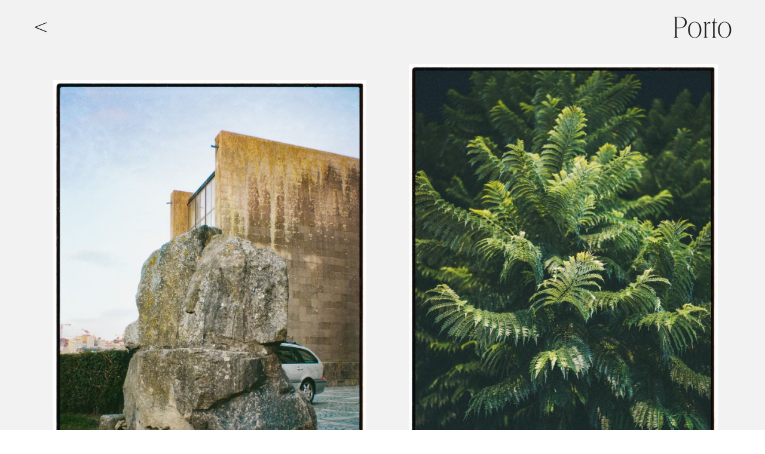

--- FILE ---
content_type: text/html; charset=UTF-8
request_url: https://crichton.tv/project/porto
body_size: 22179
content:
<!DOCTYPE html>
<html lang="en-US" data-semplice="5.3.5">
	<head>
		<meta charset="UTF-8" />
		<meta name="viewport" content="width=device-width, initial-scale=1.0, maximum-scale=1.0" />
		<style>
#wpadminbar #wp-admin-bar-wccp_free_top_button .ab-icon:before {
	content: "\f160";
	color: #02CA02;
	top: 3px;
}
#wpadminbar #wp-admin-bar-wccp_free_top_button .ab-icon {
	transform: rotate(45deg);
}
</style>
<meta name='robots' content='index, follow, max-image-preview:large, max-snippet:-1, max-video-preview:-1' />

	<!-- This site is optimized with the Yoast SEO plugin v26.8 - https://yoast.com/product/yoast-seo-wordpress/ -->
	<title>Porto</title>
	<meta name="description" content="Wo sich die Dörfer noch verstecken, umschlungen von der Stadt." />
	<link rel="canonical" href="https://crichton.tv/project/porto" />
	<meta property="og:locale" content="en_US" />
	<meta property="og:type" content="article" />
	<meta property="og:title" content="Porto" />
	<meta property="og:description" content="Wo sich die Dörfer noch verstecken, umschlungen von der Stadt." />
	<meta property="og:url" content="https://crichton.tv/project/porto" />
	<meta property="og:site_name" content="Alec Crichton" />
	<meta property="article:publisher" content="https://www.facebook.com/aleccrichton" />
	<meta property="article:modified_time" content="2025-12-09T07:27:22+00:00" />
	<meta property="og:image" content="https://crichton.tv/wp-content/uploads/2022/11/porto2.jpg" />
	<meta name="twitter:card" content="summary_large_image" />
	<meta name="twitter:title" content="Porto" />
	<meta name="twitter:description" content="Wo sich die Dörfer noch verstecken, umschlungen von der Stadt." />
	<meta name="twitter:image" content="https://crichton.tv/wp-content/uploads/2022/11/porto2.jpg" />
	<meta name="twitter:site" content="@aleccrichton" />
	<script type="application/ld+json" class="yoast-schema-graph">{"@context":"https://schema.org","@graph":[{"@type":"WebPage","@id":"https://crichton.tv/project/porto","url":"https://crichton.tv/project/porto","name":"Porto","isPartOf":{"@id":"https://crichton.tv/#website"},"datePublished":"2022-09-16T14:59:07+00:00","dateModified":"2025-12-09T07:27:22+00:00","description":"Wo sich die Dörfer noch verstecken, umschlungen von der Stadt.","breadcrumb":{"@id":"https://crichton.tv/project/porto#breadcrumb"},"inLanguage":"en-US","potentialAction":[{"@type":"ReadAction","target":["https://crichton.tv/project/porto"]}]},{"@type":"BreadcrumbList","@id":"https://crichton.tv/project/porto#breadcrumb","itemListElement":[{"@type":"ListItem","position":1,"name":"Home","item":"https://crichton.tv/"},{"@type":"ListItem","position":2,"name":"Porto"}]},{"@type":"WebSite","@id":"https://crichton.tv/#website","url":"https://crichton.tv/","name":"Alec Crichton","description":"Alec Crichton (DE/GB) is artist and author from Cologne. After studying at the Academy of Media Arts Cologne, he became partner and curator of the art TV station Souvenirs from Earth on the German-French cable network and started teaching at the Art Academy Düsseldorf. Themes of his work arise from the interplay of semiotics, the environment and mortality.","publisher":{"@id":"https://crichton.tv/#/schema/person/4da76893fbb61b696a5fab2b61362481"},"potentialAction":[{"@type":"SearchAction","target":{"@type":"EntryPoint","urlTemplate":"https://crichton.tv/?s={search_term_string}"},"query-input":{"@type":"PropertyValueSpecification","valueRequired":true,"valueName":"search_term_string"}}],"inLanguage":"en-US"},{"@type":["Person","Organization"],"@id":"https://crichton.tv/#/schema/person/4da76893fbb61b696a5fab2b61362481","name":"Alec Crichton","logo":{"@id":"https://crichton.tv/#/schema/person/image/"},"description":"Alec Crichton (DE/GB) is artist and author from Cologne. After studying at the Academy of Media Arts Cologne, he became partner and curator of the art TV station Souvenirs from Earth on the German-French cable network and started teaching at the Art Academy Düsseldorf. Themes of his work arise from the interplay of semiotics, the environment and mortality.","sameAs":["https://crichton.tv","https://www.facebook.com/aleccrichton","https://www.instagram.com/aleccrichton/","https://x.com/aleccrichton"]}]}</script>
	<!-- / Yoast SEO plugin. -->


<link rel='dns-prefetch' href='//vimeo.com' />
<link rel="alternate" title="oEmbed (JSON)" type="application/json+oembed" href="https://crichton.tv/wp-json/oembed/1.0/embed?url=https%3A%2F%2Fcrichton.tv%2Fproject%2Fporto" />
<link rel="alternate" title="oEmbed (XML)" type="text/xml+oembed" href="https://crichton.tv/wp-json/oembed/1.0/embed?url=https%3A%2F%2Fcrichton.tv%2Fproject%2Fporto&#038;format=xml" />
<style id='wp-img-auto-sizes-contain-inline-css' type='text/css'>
img:is([sizes=auto i],[sizes^="auto," i]){contain-intrinsic-size:3000px 1500px}
/*# sourceURL=wp-img-auto-sizes-contain-inline-css */
</style>
<style id='wp-emoji-styles-inline-css' type='text/css'>

	img.wp-smiley, img.emoji {
		display: inline !important;
		border: none !important;
		box-shadow: none !important;
		height: 1em !important;
		width: 1em !important;
		margin: 0 0.07em !important;
		vertical-align: -0.1em !important;
		background: none !important;
		padding: 0 !important;
	}
/*# sourceURL=wp-emoji-styles-inline-css */
</style>
<style id='wp-block-library-inline-css' type='text/css'>
:root{--wp-block-synced-color:#7a00df;--wp-block-synced-color--rgb:122,0,223;--wp-bound-block-color:var(--wp-block-synced-color);--wp-editor-canvas-background:#ddd;--wp-admin-theme-color:#007cba;--wp-admin-theme-color--rgb:0,124,186;--wp-admin-theme-color-darker-10:#006ba1;--wp-admin-theme-color-darker-10--rgb:0,107,160.5;--wp-admin-theme-color-darker-20:#005a87;--wp-admin-theme-color-darker-20--rgb:0,90,135;--wp-admin-border-width-focus:2px}@media (min-resolution:192dpi){:root{--wp-admin-border-width-focus:1.5px}}.wp-element-button{cursor:pointer}:root .has-very-light-gray-background-color{background-color:#eee}:root .has-very-dark-gray-background-color{background-color:#313131}:root .has-very-light-gray-color{color:#eee}:root .has-very-dark-gray-color{color:#313131}:root .has-vivid-green-cyan-to-vivid-cyan-blue-gradient-background{background:linear-gradient(135deg,#00d084,#0693e3)}:root .has-purple-crush-gradient-background{background:linear-gradient(135deg,#34e2e4,#4721fb 50%,#ab1dfe)}:root .has-hazy-dawn-gradient-background{background:linear-gradient(135deg,#faaca8,#dad0ec)}:root .has-subdued-olive-gradient-background{background:linear-gradient(135deg,#fafae1,#67a671)}:root .has-atomic-cream-gradient-background{background:linear-gradient(135deg,#fdd79a,#004a59)}:root .has-nightshade-gradient-background{background:linear-gradient(135deg,#330968,#31cdcf)}:root .has-midnight-gradient-background{background:linear-gradient(135deg,#020381,#2874fc)}:root{--wp--preset--font-size--normal:16px;--wp--preset--font-size--huge:42px}.has-regular-font-size{font-size:1em}.has-larger-font-size{font-size:2.625em}.has-normal-font-size{font-size:var(--wp--preset--font-size--normal)}.has-huge-font-size{font-size:var(--wp--preset--font-size--huge)}.has-text-align-center{text-align:center}.has-text-align-left{text-align:left}.has-text-align-right{text-align:right}.has-fit-text{white-space:nowrap!important}#end-resizable-editor-section{display:none}.aligncenter{clear:both}.items-justified-left{justify-content:flex-start}.items-justified-center{justify-content:center}.items-justified-right{justify-content:flex-end}.items-justified-space-between{justify-content:space-between}.screen-reader-text{border:0;clip-path:inset(50%);height:1px;margin:-1px;overflow:hidden;padding:0;position:absolute;width:1px;word-wrap:normal!important}.screen-reader-text:focus{background-color:#ddd;clip-path:none;color:#444;display:block;font-size:1em;height:auto;left:5px;line-height:normal;padding:15px 23px 14px;text-decoration:none;top:5px;width:auto;z-index:100000}html :where(.has-border-color){border-style:solid}html :where([style*=border-top-color]){border-top-style:solid}html :where([style*=border-right-color]){border-right-style:solid}html :where([style*=border-bottom-color]){border-bottom-style:solid}html :where([style*=border-left-color]){border-left-style:solid}html :where([style*=border-width]){border-style:solid}html :where([style*=border-top-width]){border-top-style:solid}html :where([style*=border-right-width]){border-right-style:solid}html :where([style*=border-bottom-width]){border-bottom-style:solid}html :where([style*=border-left-width]){border-left-style:solid}html :where(img[class*=wp-image-]){height:auto;max-width:100%}:where(figure){margin:0 0 1em}html :where(.is-position-sticky){--wp-admin--admin-bar--position-offset:var(--wp-admin--admin-bar--height,0px)}@media screen and (max-width:600px){html :where(.is-position-sticky){--wp-admin--admin-bar--position-offset:0px}}

/*# sourceURL=wp-block-library-inline-css */
</style><style id='global-styles-inline-css' type='text/css'>
:root{--wp--preset--aspect-ratio--square: 1;--wp--preset--aspect-ratio--4-3: 4/3;--wp--preset--aspect-ratio--3-4: 3/4;--wp--preset--aspect-ratio--3-2: 3/2;--wp--preset--aspect-ratio--2-3: 2/3;--wp--preset--aspect-ratio--16-9: 16/9;--wp--preset--aspect-ratio--9-16: 9/16;--wp--preset--color--black: #000000;--wp--preset--color--cyan-bluish-gray: #abb8c3;--wp--preset--color--white: #ffffff;--wp--preset--color--pale-pink: #f78da7;--wp--preset--color--vivid-red: #cf2e2e;--wp--preset--color--luminous-vivid-orange: #ff6900;--wp--preset--color--luminous-vivid-amber: #fcb900;--wp--preset--color--light-green-cyan: #7bdcb5;--wp--preset--color--vivid-green-cyan: #00d084;--wp--preset--color--pale-cyan-blue: #8ed1fc;--wp--preset--color--vivid-cyan-blue: #0693e3;--wp--preset--color--vivid-purple: #9b51e0;--wp--preset--gradient--vivid-cyan-blue-to-vivid-purple: linear-gradient(135deg,rgb(6,147,227) 0%,rgb(155,81,224) 100%);--wp--preset--gradient--light-green-cyan-to-vivid-green-cyan: linear-gradient(135deg,rgb(122,220,180) 0%,rgb(0,208,130) 100%);--wp--preset--gradient--luminous-vivid-amber-to-luminous-vivid-orange: linear-gradient(135deg,rgb(252,185,0) 0%,rgb(255,105,0) 100%);--wp--preset--gradient--luminous-vivid-orange-to-vivid-red: linear-gradient(135deg,rgb(255,105,0) 0%,rgb(207,46,46) 100%);--wp--preset--gradient--very-light-gray-to-cyan-bluish-gray: linear-gradient(135deg,rgb(238,238,238) 0%,rgb(169,184,195) 100%);--wp--preset--gradient--cool-to-warm-spectrum: linear-gradient(135deg,rgb(74,234,220) 0%,rgb(151,120,209) 20%,rgb(207,42,186) 40%,rgb(238,44,130) 60%,rgb(251,105,98) 80%,rgb(254,248,76) 100%);--wp--preset--gradient--blush-light-purple: linear-gradient(135deg,rgb(255,206,236) 0%,rgb(152,150,240) 100%);--wp--preset--gradient--blush-bordeaux: linear-gradient(135deg,rgb(254,205,165) 0%,rgb(254,45,45) 50%,rgb(107,0,62) 100%);--wp--preset--gradient--luminous-dusk: linear-gradient(135deg,rgb(255,203,112) 0%,rgb(199,81,192) 50%,rgb(65,88,208) 100%);--wp--preset--gradient--pale-ocean: linear-gradient(135deg,rgb(255,245,203) 0%,rgb(182,227,212) 50%,rgb(51,167,181) 100%);--wp--preset--gradient--electric-grass: linear-gradient(135deg,rgb(202,248,128) 0%,rgb(113,206,126) 100%);--wp--preset--gradient--midnight: linear-gradient(135deg,rgb(2,3,129) 0%,rgb(40,116,252) 100%);--wp--preset--font-size--small: 13px;--wp--preset--font-size--medium: 20px;--wp--preset--font-size--large: 36px;--wp--preset--font-size--x-large: 42px;--wp--preset--spacing--20: 0.44rem;--wp--preset--spacing--30: 0.67rem;--wp--preset--spacing--40: 1rem;--wp--preset--spacing--50: 1.5rem;--wp--preset--spacing--60: 2.25rem;--wp--preset--spacing--70: 3.38rem;--wp--preset--spacing--80: 5.06rem;--wp--preset--shadow--natural: 6px 6px 9px rgba(0, 0, 0, 0.2);--wp--preset--shadow--deep: 12px 12px 50px rgba(0, 0, 0, 0.4);--wp--preset--shadow--sharp: 6px 6px 0px rgba(0, 0, 0, 0.2);--wp--preset--shadow--outlined: 6px 6px 0px -3px rgb(255, 255, 255), 6px 6px rgb(0, 0, 0);--wp--preset--shadow--crisp: 6px 6px 0px rgb(0, 0, 0);}:where(.is-layout-flex){gap: 0.5em;}:where(.is-layout-grid){gap: 0.5em;}body .is-layout-flex{display: flex;}.is-layout-flex{flex-wrap: wrap;align-items: center;}.is-layout-flex > :is(*, div){margin: 0;}body .is-layout-grid{display: grid;}.is-layout-grid > :is(*, div){margin: 0;}:where(.wp-block-columns.is-layout-flex){gap: 2em;}:where(.wp-block-columns.is-layout-grid){gap: 2em;}:where(.wp-block-post-template.is-layout-flex){gap: 1.25em;}:where(.wp-block-post-template.is-layout-grid){gap: 1.25em;}.has-black-color{color: var(--wp--preset--color--black) !important;}.has-cyan-bluish-gray-color{color: var(--wp--preset--color--cyan-bluish-gray) !important;}.has-white-color{color: var(--wp--preset--color--white) !important;}.has-pale-pink-color{color: var(--wp--preset--color--pale-pink) !important;}.has-vivid-red-color{color: var(--wp--preset--color--vivid-red) !important;}.has-luminous-vivid-orange-color{color: var(--wp--preset--color--luminous-vivid-orange) !important;}.has-luminous-vivid-amber-color{color: var(--wp--preset--color--luminous-vivid-amber) !important;}.has-light-green-cyan-color{color: var(--wp--preset--color--light-green-cyan) !important;}.has-vivid-green-cyan-color{color: var(--wp--preset--color--vivid-green-cyan) !important;}.has-pale-cyan-blue-color{color: var(--wp--preset--color--pale-cyan-blue) !important;}.has-vivid-cyan-blue-color{color: var(--wp--preset--color--vivid-cyan-blue) !important;}.has-vivid-purple-color{color: var(--wp--preset--color--vivid-purple) !important;}.has-black-background-color{background-color: var(--wp--preset--color--black) !important;}.has-cyan-bluish-gray-background-color{background-color: var(--wp--preset--color--cyan-bluish-gray) !important;}.has-white-background-color{background-color: var(--wp--preset--color--white) !important;}.has-pale-pink-background-color{background-color: var(--wp--preset--color--pale-pink) !important;}.has-vivid-red-background-color{background-color: var(--wp--preset--color--vivid-red) !important;}.has-luminous-vivid-orange-background-color{background-color: var(--wp--preset--color--luminous-vivid-orange) !important;}.has-luminous-vivid-amber-background-color{background-color: var(--wp--preset--color--luminous-vivid-amber) !important;}.has-light-green-cyan-background-color{background-color: var(--wp--preset--color--light-green-cyan) !important;}.has-vivid-green-cyan-background-color{background-color: var(--wp--preset--color--vivid-green-cyan) !important;}.has-pale-cyan-blue-background-color{background-color: var(--wp--preset--color--pale-cyan-blue) !important;}.has-vivid-cyan-blue-background-color{background-color: var(--wp--preset--color--vivid-cyan-blue) !important;}.has-vivid-purple-background-color{background-color: var(--wp--preset--color--vivid-purple) !important;}.has-black-border-color{border-color: var(--wp--preset--color--black) !important;}.has-cyan-bluish-gray-border-color{border-color: var(--wp--preset--color--cyan-bluish-gray) !important;}.has-white-border-color{border-color: var(--wp--preset--color--white) !important;}.has-pale-pink-border-color{border-color: var(--wp--preset--color--pale-pink) !important;}.has-vivid-red-border-color{border-color: var(--wp--preset--color--vivid-red) !important;}.has-luminous-vivid-orange-border-color{border-color: var(--wp--preset--color--luminous-vivid-orange) !important;}.has-luminous-vivid-amber-border-color{border-color: var(--wp--preset--color--luminous-vivid-amber) !important;}.has-light-green-cyan-border-color{border-color: var(--wp--preset--color--light-green-cyan) !important;}.has-vivid-green-cyan-border-color{border-color: var(--wp--preset--color--vivid-green-cyan) !important;}.has-pale-cyan-blue-border-color{border-color: var(--wp--preset--color--pale-cyan-blue) !important;}.has-vivid-cyan-blue-border-color{border-color: var(--wp--preset--color--vivid-cyan-blue) !important;}.has-vivid-purple-border-color{border-color: var(--wp--preset--color--vivid-purple) !important;}.has-vivid-cyan-blue-to-vivid-purple-gradient-background{background: var(--wp--preset--gradient--vivid-cyan-blue-to-vivid-purple) !important;}.has-light-green-cyan-to-vivid-green-cyan-gradient-background{background: var(--wp--preset--gradient--light-green-cyan-to-vivid-green-cyan) !important;}.has-luminous-vivid-amber-to-luminous-vivid-orange-gradient-background{background: var(--wp--preset--gradient--luminous-vivid-amber-to-luminous-vivid-orange) !important;}.has-luminous-vivid-orange-to-vivid-red-gradient-background{background: var(--wp--preset--gradient--luminous-vivid-orange-to-vivid-red) !important;}.has-very-light-gray-to-cyan-bluish-gray-gradient-background{background: var(--wp--preset--gradient--very-light-gray-to-cyan-bluish-gray) !important;}.has-cool-to-warm-spectrum-gradient-background{background: var(--wp--preset--gradient--cool-to-warm-spectrum) !important;}.has-blush-light-purple-gradient-background{background: var(--wp--preset--gradient--blush-light-purple) !important;}.has-blush-bordeaux-gradient-background{background: var(--wp--preset--gradient--blush-bordeaux) !important;}.has-luminous-dusk-gradient-background{background: var(--wp--preset--gradient--luminous-dusk) !important;}.has-pale-ocean-gradient-background{background: var(--wp--preset--gradient--pale-ocean) !important;}.has-electric-grass-gradient-background{background: var(--wp--preset--gradient--electric-grass) !important;}.has-midnight-gradient-background{background: var(--wp--preset--gradient--midnight) !important;}.has-small-font-size{font-size: var(--wp--preset--font-size--small) !important;}.has-medium-font-size{font-size: var(--wp--preset--font-size--medium) !important;}.has-large-font-size{font-size: var(--wp--preset--font-size--large) !important;}.has-x-large-font-size{font-size: var(--wp--preset--font-size--x-large) !important;}
/*# sourceURL=global-styles-inline-css */
</style>

<style id='classic-theme-styles-inline-css' type='text/css'>
/*! This file is auto-generated */
.wp-block-button__link{color:#fff;background-color:#32373c;border-radius:9999px;box-shadow:none;text-decoration:none;padding:calc(.667em + 2px) calc(1.333em + 2px);font-size:1.125em}.wp-block-file__button{background:#32373c;color:#fff;text-decoration:none}
/*# sourceURL=/wp-includes/css/classic-themes.min.css */
</style>
<link rel='stylesheet' id='dashicons-css' href='https://crichton.tv/wp-includes/css/dashicons.min.css?ver=6.9' type='text/css' media='all' />
<link rel='stylesheet' id='admin-bar-css' href='https://crichton.tv/wp-includes/css/admin-bar.min.css?ver=6.9' type='text/css' media='all' />
<style id='admin-bar-inline-css' type='text/css'>

    /* Hide CanvasJS credits for P404 charts specifically */
    #p404RedirectChart .canvasjs-chart-credit {
        display: none !important;
    }
    
    #p404RedirectChart canvas {
        border-radius: 6px;
    }

    .p404-redirect-adminbar-weekly-title {
        font-weight: bold;
        font-size: 14px;
        color: #fff;
        margin-bottom: 6px;
    }

    #wpadminbar #wp-admin-bar-p404_free_top_button .ab-icon:before {
        content: "\f103";
        color: #dc3545;
        top: 3px;
    }
    
    #wp-admin-bar-p404_free_top_button .ab-item {
        min-width: 80px !important;
        padding: 0px !important;
    }
    
    /* Ensure proper positioning and z-index for P404 dropdown */
    .p404-redirect-adminbar-dropdown-wrap { 
        min-width: 0; 
        padding: 0;
        position: static !important;
    }
    
    #wpadminbar #wp-admin-bar-p404_free_top_button_dropdown {
        position: static !important;
    }
    
    #wpadminbar #wp-admin-bar-p404_free_top_button_dropdown .ab-item {
        padding: 0 !important;
        margin: 0 !important;
    }
    
    .p404-redirect-dropdown-container {
        min-width: 340px;
        padding: 18px 18px 12px 18px;
        background: #23282d !important;
        color: #fff;
        border-radius: 12px;
        box-shadow: 0 8px 32px rgba(0,0,0,0.25);
        margin-top: 10px;
        position: relative !important;
        z-index: 999999 !important;
        display: block !important;
        border: 1px solid #444;
    }
    
    /* Ensure P404 dropdown appears on hover */
    #wpadminbar #wp-admin-bar-p404_free_top_button .p404-redirect-dropdown-container { 
        display: none !important;
    }
    
    #wpadminbar #wp-admin-bar-p404_free_top_button:hover .p404-redirect-dropdown-container { 
        display: block !important;
    }
    
    #wpadminbar #wp-admin-bar-p404_free_top_button:hover #wp-admin-bar-p404_free_top_button_dropdown .p404-redirect-dropdown-container {
        display: block !important;
    }
    
    .p404-redirect-card {
        background: #2c3338;
        border-radius: 8px;
        padding: 18px 18px 12px 18px;
        box-shadow: 0 2px 8px rgba(0,0,0,0.07);
        display: flex;
        flex-direction: column;
        align-items: flex-start;
        border: 1px solid #444;
    }
    
    .p404-redirect-btn {
        display: inline-block;
        background: #dc3545;
        color: #fff !important;
        font-weight: bold;
        padding: 5px 22px;
        border-radius: 8px;
        text-decoration: none;
        font-size: 17px;
        transition: background 0.2s, box-shadow 0.2s;
        margin-top: 8px;
        box-shadow: 0 2px 8px rgba(220,53,69,0.15);
        text-align: center;
        line-height: 1.6;
    }
    
    .p404-redirect-btn:hover {
        background: #c82333;
        color: #fff !important;
        box-shadow: 0 4px 16px rgba(220,53,69,0.25);
    }
    
    /* Prevent conflicts with other admin bar dropdowns */
    #wpadminbar .ab-top-menu > li:hover > .ab-item,
    #wpadminbar .ab-top-menu > li.hover > .ab-item {
        z-index: auto;
    }
    
    #wpadminbar #wp-admin-bar-p404_free_top_button:hover > .ab-item {
        z-index: 999998 !important;
    }
    
/*# sourceURL=admin-bar-inline-css */
</style>
<link rel='stylesheet' id='semplice-stylesheet-css' href='https://crichton.tv/wp-content/themes/semplice5/style.css?ver=5.3.5' type='text/css' media='all' />
<link rel='stylesheet' id='semplice-frontend-stylesheet-css' href='https://crichton.tv/wp-content/themes/semplice5/assets/css/frontend.min.css?ver=5.3.5' type='text/css' media='all' />
<link rel='stylesheet' id='mediaelement-css' href='https://crichton.tv/wp-includes/js/mediaelement/mediaelementplayer-legacy.min.css?ver=4.2.17' type='text/css' media='all' />
<script type="text/javascript" src="https://crichton.tv/wp-includes/js/jquery/jquery.min.js?ver=3.7.1" id="jquery-core-js"></script>
<script type="text/javascript" src="https://crichton.tv/wp-includes/js/jquery/jquery-migrate.min.js?ver=3.4.1" id="jquery-migrate-js"></script>
<script type="text/javascript" src="https://crichton.tv/wp-content/plugins/jw-player-7-for-wp/js/jwppp.js?ver=6.9" id="jwppp-js"></script>
<script type="text/javascript" src="https://vimeo.com/channels/sfe/videos/rss?ver=6.9" id="jwppp-library-js"></script>
<script type="text/javascript" id="jwppp-licence-js-extra">
/* <![CDATA[ */
var data = {"licence":""};
//# sourceURL=jwppp-licence-js-extra
/* ]]> */
</script>
<script type="text/javascript" src="https://crichton.tv/wp-content/plugins/jw-player-7-for-wp/js/jwppp-licence.js?ver=6.9" id="jwppp-licence-js"></script>
<link rel="https://api.w.org/" href="https://crichton.tv/wp-json/" /><link rel="EditURI" type="application/rsd+xml" title="RSD" href="https://crichton.tv/xmlrpc.php?rsd" />
<meta name="generator" content="WordPress 6.9" />
<link rel='shortlink' href='https://crichton.tv/?p=1448' />
<script id="wpcp_disable_selection" type="text/javascript">
var image_save_msg='You are not allowed to save images!';
	var no_menu_msg='Context Menu disabled!';
	var smessage = "Content is protected";

function disableEnterKey(e)
{
	var elemtype = e.target.tagName;
	
	elemtype = elemtype.toUpperCase();
	
	if (elemtype == "TEXT" || elemtype == "TEXTAREA" || elemtype == "INPUT" || elemtype == "PASSWORD" || elemtype == "SELECT" || elemtype == "OPTION" || elemtype == "EMBED")
	{
		elemtype = 'TEXT';
	}
	
	if (e.ctrlKey){
     var key;
     if(window.event)
          key = window.event.keyCode;     //IE
     else
          key = e.which;     //firefox (97)
    //if (key != 17) alert(key);
     if (elemtype!= 'TEXT' && (key == 97 || key == 65 || key == 67 || key == 99 || key == 88 || key == 120 || key == 26 || key == 85  || key == 86 || key == 83 || key == 43 || key == 73))
     {
		if(wccp_free_iscontenteditable(e)) return true;
		show_wpcp_message('You are not allowed to copy content or view source');
		return false;
     }else
     	return true;
     }
}


/*For contenteditable tags*/
function wccp_free_iscontenteditable(e)
{
	var e = e || window.event; // also there is no e.target property in IE. instead IE uses window.event.srcElement
  	
	var target = e.target || e.srcElement;

	var elemtype = e.target.nodeName;
	
	elemtype = elemtype.toUpperCase();
	
	var iscontenteditable = "false";
		
	if(typeof target.getAttribute!="undefined" ) iscontenteditable = target.getAttribute("contenteditable"); // Return true or false as string
	
	var iscontenteditable2 = false;
	
	if(typeof target.isContentEditable!="undefined" ) iscontenteditable2 = target.isContentEditable; // Return true or false as boolean

	if(target.parentElement.isContentEditable) iscontenteditable2 = true;
	
	if (iscontenteditable == "true" || iscontenteditable2 == true)
	{
		if(typeof target.style!="undefined" ) target.style.cursor = "text";
		
		return true;
	}
}

////////////////////////////////////
function disable_copy(e)
{	
	var e = e || window.event; // also there is no e.target property in IE. instead IE uses window.event.srcElement
	
	var elemtype = e.target.tagName;
	
	elemtype = elemtype.toUpperCase();
	
	if (elemtype == "TEXT" || elemtype == "TEXTAREA" || elemtype == "INPUT" || elemtype == "PASSWORD" || elemtype == "SELECT" || elemtype == "OPTION" || elemtype == "EMBED")
	{
		elemtype = 'TEXT';
	}
	
	if(wccp_free_iscontenteditable(e)) return true;
	
	var isSafari = /Safari/.test(navigator.userAgent) && /Apple Computer/.test(navigator.vendor);
	
	var checker_IMG = '';
	if (elemtype == "IMG" && checker_IMG == 'checked' && e.detail >= 2) {show_wpcp_message(alertMsg_IMG);return false;}
	if (elemtype != "TEXT")
	{
		if (smessage !== "" && e.detail == 2)
			show_wpcp_message(smessage);
		
		if (isSafari)
			return true;
		else
			return false;
	}	
}

//////////////////////////////////////////
function disable_copy_ie()
{
	var e = e || window.event;
	var elemtype = window.event.srcElement.nodeName;
	elemtype = elemtype.toUpperCase();
	if(wccp_free_iscontenteditable(e)) return true;
	if (elemtype == "IMG") {show_wpcp_message(alertMsg_IMG);return false;}
	if (elemtype != "TEXT" && elemtype != "TEXTAREA" && elemtype != "INPUT" && elemtype != "PASSWORD" && elemtype != "SELECT" && elemtype != "OPTION" && elemtype != "EMBED")
	{
		return false;
	}
}	
function reEnable()
{
	return true;
}
document.onkeydown = disableEnterKey;
document.onselectstart = disable_copy_ie;
if(navigator.userAgent.indexOf('MSIE')==-1)
{
	document.onmousedown = disable_copy;
	document.onclick = reEnable;
}
function disableSelection(target)
{
    //For IE This code will work
    if (typeof target.onselectstart!="undefined")
    target.onselectstart = disable_copy_ie;
    
    //For Firefox This code will work
    else if (typeof target.style.MozUserSelect!="undefined")
    {target.style.MozUserSelect="none";}
    
    //All other  (ie: Opera) This code will work
    else
    target.onmousedown=function(){return false}
    target.style.cursor = "default";
}
//Calling the JS function directly just after body load
window.onload = function(){disableSelection(document.body);};

//////////////////special for safari Start////////////////
var onlongtouch;
var timer;
var touchduration = 1000; //length of time we want the user to touch before we do something

var elemtype = "";
function touchstart(e) {
	var e = e || window.event;
  // also there is no e.target property in IE.
  // instead IE uses window.event.srcElement
  	var target = e.target || e.srcElement;
	
	elemtype = window.event.srcElement.nodeName;
	
	elemtype = elemtype.toUpperCase();
	
	if(!wccp_pro_is_passive()) e.preventDefault();
	if (!timer) {
		timer = setTimeout(onlongtouch, touchduration);
	}
}

function touchend() {
    //stops short touches from firing the event
    if (timer) {
        clearTimeout(timer);
        timer = null;
    }
	onlongtouch();
}

onlongtouch = function(e) { //this will clear the current selection if anything selected
	
	if (elemtype != "TEXT" && elemtype != "TEXTAREA" && elemtype != "INPUT" && elemtype != "PASSWORD" && elemtype != "SELECT" && elemtype != "EMBED" && elemtype != "OPTION")	
	{
		if (window.getSelection) {
			if (window.getSelection().empty) {  // Chrome
			window.getSelection().empty();
			} else if (window.getSelection().removeAllRanges) {  // Firefox
			window.getSelection().removeAllRanges();
			}
		} else if (document.selection) {  // IE?
			document.selection.empty();
		}
		return false;
	}
};

document.addEventListener("DOMContentLoaded", function(event) { 
    window.addEventListener("touchstart", touchstart, false);
    window.addEventListener("touchend", touchend, false);
});

function wccp_pro_is_passive() {

  var cold = false,
  hike = function() {};

  try {
	  const object1 = {};
  var aid = Object.defineProperty(object1, 'passive', {
  get() {cold = true}
  });
  window.addEventListener('test', hike, aid);
  window.removeEventListener('test', hike, aid);
  } catch (e) {}

  return cold;
}
/*special for safari End*/
</script>
<script id="wpcp_disable_Right_Click" type="text/javascript">
document.ondragstart = function() { return false;}
	function nocontext(e) {
	   return false;
	}
	document.oncontextmenu = nocontext;
</script>
<style>
.unselectable
{
-moz-user-select:none;
-webkit-user-select:none;
cursor: default;
}
html
{
-webkit-touch-callout: none;
-webkit-user-select: none;
-khtml-user-select: none;
-moz-user-select: none;
-ms-user-select: none;
user-select: none;
-webkit-tap-highlight-color: rgba(0,0,0,0);
}
</style>
<script id="wpcp_css_disable_selection" type="text/javascript">
var e = document.getElementsByTagName('body')[0];
if(e)
{
	e.setAttribute('unselectable',"on");
}
</script>
<style type="text/css" id="semplice-webfonts-selfhosted">@font-face {font-family: 'ACaslonPro-Semibold';src: url('https://crichton.tv/wp-content/uploads/2020/12/ACaslonPro-Semibold.woff2') format('woff2');}@font-face {font-family: 'ACaslonPro-SemiboldItalic';src: url('https://crichton.tv/wp-content/uploads/2020/12/ACaslonPro-SemiboldItalic.woff2') format('woff2');}@font-face {font-family: 'ACaslonPro-BoldItalic';src: url('https://crichton.tv/wp-content/uploads/2020/12/ACaslonPro-BoldItalic.woff2') format('woff2');}@font-face {font-family: 'ACaslonPro-Italic';src: url('https://crichton.tv/wp-content/uploads/2020/12/ACaslonPro-Italic.woff2') format('woff2');}@font-face {font-family: 'ACaslonPro-Bold';src: url('https://crichton.tv/wp-content/uploads/2020/12/ACaslonPro-Bold.woff2') format('woff2');}@font-face {font-family: 'ACaslonPro-Regular';src: url('https://crichton.tv/wp-content/uploads/2020/12/ACaslonPro-Regular.woff2') format('woff2');}@font-face {font-family: 'FCaslonTwelveITCStd-Roman';src: url('https://crichton.tv/wp-content/uploads/2025/06/FCaslonTwelveITCStd-Roman.otf') format('opentype');}@font-face {font-family: 'FCaslonFortytwoITCStd-Roman';src: url('https://crichton.tv/wp-content/uploads/2025/06/FCaslonFortytwoITCStd-Roman.otf') format('opentype');}@font-face {font-family: 'Libre-Caslon-Display-Regular';src: url('https://crichton.tv/wp-content/uploads/2025/07/Libre-Caslon-Display-Regular.ttf') format('truetype');}@font-face {font-family: 'Cormorant-Garamond-Regular';src: url('https://crichton.tv/wp-content/uploads/2025/07/Cormorant-Garamond-Regular.ttf') format('truetype');}@font-face {font-family: 'Cormorant-Garamond-500';src: url('https://crichton.tv/wp-content/uploads/2025/07/Cormorant-Garamond-500.ttf') format('truetype');}@font-face {font-family: 'Cormorant-Garamond-300';src: url('https://crichton.tv/wp-content/uploads/2025/07/Cormorant-Garamond-300.ttf') format('truetype');}@font-face {font-family: 'AGaramondPro-Regular';src: url('https://crichton.tv/wp-content/uploads/2025/07/AGaramondPro-Regular.otf') format('opentype');}@font-face {font-family: 'WeissAntiqua-Regular';src: url('https://crichton.tv/wp-content/uploads/2025/07/WeissAntiqua-Regular.woff2') format('woff2');src: url('https://crichton.tv/wp-content/uploads/2025/07/WeissAntiqua-Regular.ttf') format('truetype');}@font-face {font-family: 'SabonMTStd-Regular';src: url('https://crichton.tv/wp-content/uploads/2025/07/SabonMTStd-Regular.otf') format('opentype');}@font-face {font-family: 'SabonLTStd-Roman';src: url('https://crichton.tv/wp-content/uploads/2025/07/SabonLTStd-Roman.otf') format('opentype');}@font-face {font-family: 'MinionWebPro';src: url('https://crichton.tv/wp-content/uploads/2025/07/MinionWebPro.ttf') format('truetype');}@font-face {font-family: 'ArnoPro-Display';src: url('https://crichton.tv/wp-content/uploads/2025/07/ArnoPro-Display.otf') format('opentype');}@font-face {font-family: 'ArnoPro-LightDisplay-1';src: url('https://crichton.tv/wp-content/uploads/2025/07/ArnoPro-LightDisplay-1.otf') format('opentype');}@font-face {font-family: 'ArnoPro-Regular';src: url('https://crichton.tv/wp-content/uploads/2025/07/ArnoPro-Regular.otf') format('opentype');}@font-face {font-family: 'ArnoPro-SmText';src: url('https://crichton.tv/wp-content/uploads/2025/07/ArnoPro-SmText.otf') format('opentype');}@font-face {font-family: 'ArnoPro-Subhead';src: url('https://crichton.tv/wp-content/uploads/2025/07/ArnoPro-Subhead.otf') format('opentype');}@font-face {font-family: 'signifier-light';src: url('https://crichton.tv/wp-content/uploads/2025/07/signifier-light.woff2') format('woff2');}@font-face {font-family: 'signifier-regular';src: url('https://crichton.tv/wp-content/uploads/2025/07/signifier-regular.woff2') format('woff2');}@font-face {font-family: 'copycat';src: url('https://crichton.tv/wp-content/uploads/2025/08/copycat.woff2') format('woff2');}</style><style type="text/css" id="semplice-webfonts-css">.font_y8ewqie09, [data-font="font_y8ewqie09"], [data-font="font_y8ewqie09"] li a {font-family: "ACaslonPro-Bold", sans-serif;font-weight: 400;font-variation-settings: normal;font-style: normal;}.font_veq5biq3t, [data-font="font_veq5biq3t"], [data-font="font_veq5biq3t"] li a {font-family: "ACaslonPro-BoldItalic", sans-serif;font-weight: 400;font-variation-settings: normal;font-style: normal;}.font_5x1smj6wl, [data-font="font_5x1smj6wl"], [data-font="font_5x1smj6wl"] li a {font-family: "ACaslonPro-Italic", sans-serif;font-weight: 400;font-variation-settings: normal;font-style: normal;}.font_xu76a4cd9, [data-font="font_xu76a4cd9"], [data-font="font_xu76a4cd9"] li a {font-family: "ACaslonPro-Semibold", sans-serif;font-weight: 400;font-variation-settings: normal;font-style: normal;}.font_p02km98qn, [data-font="font_p02km98qn"], [data-font="font_p02km98qn"] li a {font-family: "ACaslonPro-Semibold", sans-serif;font-weight: 400;font-variation-settings: normal;font-style: normal;}.font_qjkrv8i5h, [data-font="font_qjkrv8i5h"], [data-font="font_qjkrv8i5h"] li a {font-family: "ACaslonPro-Bold", sans-serif;font-weight: 400;font-variation-settings: normal;font-style: normal;}.font_k4hgcesce, [data-font="font_k4hgcesce"], [data-font="font_k4hgcesce"] li a, #content-holder p, #content-holder li {font-family: "ACaslonPro-Regular", sans-serif;font-weight: 400;font-variation-settings: normal;font-style: normal;}.font_3z4jgqbb9, [data-font="font_3z4jgqbb9"], [data-font="font_3z4jgqbb9"] li a {font-family: "ACaslonPro-SemiboldItalic", sans-serif;font-weight: 400;font-variation-settings: normal;font-style: normal;}.font_emrucqqy4, [data-font="font_emrucqqy4"], [data-font="font_emrucqqy4"] li a {font-family: "ACaslonPro-BoldItalic", sans-serif;font-weight: 400;font-variation-settings: normal;font-style: normal;}.font_jj8xcty7u, [data-font="font_jj8xcty7u"], [data-font="font_jj8xcty7u"] li a {font-family: "ACaslonPro-Italic", sans-serif;font-weight: 400;font-variation-settings: normal;font-style: normal;}.font_2478gi336, [data-font="font_2478gi336"], [data-font="font_2478gi336"] li a {font-family: "FCaslonTwelveITCStd-Roman", sans-serif;font-weight: 400;font-variation-settings: normal;font-style: normal;}.font_tbia0ulde, [data-font="font_tbia0ulde"], [data-font="font_tbia0ulde"] li a {font-family: "FCaslonFortytwoITCStd-Roman", sans-serif;font-weight: 400;font-variation-settings: normal;font-style: normal;}.font_dxn9niuwp, [data-font="font_dxn9niuwp"], [data-font="font_dxn9niuwp"] li a {font-family: "Libre-Caslon-Display-Regular", sans-serif;font-weight: 400;font-variation-settings: normal;font-style: normal;}.font_4ajhaasci, [data-font="font_4ajhaasci"], [data-font="font_4ajhaasci"] li a {font-family: "signifier-light", sans-serif;font-weight: 400;font-variation-settings: normal;font-style: normal;}.font_sshtswm6c, [data-font="font_sshtswm6c"], [data-font="font_sshtswm6c"] li a {font-family: "signifier-regular", sans-serif;font-weight: 400;font-variation-settings: normal;font-style: normal;}.font_db5yq7w62, [data-font="font_db5yq7w62"], [data-font="font_db5yq7w62"] li a {font-family: "Cormorant-Garamond-Regular", sans-serif;font-weight: 400;font-variation-settings: normal;font-style: normal;}.font_ktpko2qps, [data-font="font_ktpko2qps"], [data-font="font_ktpko2qps"] li a {font-family: "Cormorant-Garamond-500", sans-serif;font-weight: 400;font-variation-settings: normal;font-style: normal;}.font_hkt0t5bll, [data-font="font_hkt0t5bll"], [data-font="font_hkt0t5bll"] li a {font-family: "Cormorant-Garamond-300", sans-serif;font-weight: 400;font-variation-settings: normal;font-style: normal;}.font_l1tlgbgut, [data-font="font_l1tlgbgut"], [data-font="font_l1tlgbgut"] li a {font-family: "AGaramondPro-Regular", sans-serif;font-weight: 400;font-variation-settings: normal;font-style: normal;}.font_olg5m1i69, [data-font="font_olg5m1i69"], [data-font="font_olg5m1i69"] li a {font-family: "WeissAntiqua-Regular", sans-serif;font-weight: 400;font-variation-settings: normal;font-style: normal;}.font_4d0qw2ysa, [data-font="font_4d0qw2ysa"], [data-font="font_4d0qw2ysa"] li a {font-family: "SabonMTStd-Regular", sans-serif;font-weight: 400;font-variation-settings: normal;font-style: normal;}.font_5i6avxr55, [data-font="font_5i6avxr55"], [data-font="font_5i6avxr55"] li a {font-family: "SabonLTStd-Roman", sans-serif;font-weight: 400;font-variation-settings: normal;font-style: normal;}.font_uzjh2mcei, [data-font="font_uzjh2mcei"], [data-font="font_uzjh2mcei"] li a {font-family: "MinionWebPro", sans-serif;font-weight: 400;font-variation-settings: normal;font-style: normal;}.font_g8ts7zpez, [data-font="font_g8ts7zpez"], [data-font="font_g8ts7zpez"] li a {font-family: "ArnoPro-Display", sans-serif;font-weight: 400;font-variation-settings: normal;font-style: normal;}.font_bmshaucnj, [data-font="font_bmshaucnj"], [data-font="font_bmshaucnj"] li a {font-family: "ArnoPro-LightDisplay-1", sans-serif;font-weight: 400;font-variation-settings: normal;font-style: normal;}.font_otcxabuvi, [data-font="font_otcxabuvi"], [data-font="font_otcxabuvi"] li a {font-family: "ArnoPro-Regular", sans-serif;font-weight: 400;font-variation-settings: normal;font-style: normal;}.font_o6dofm2ff, [data-font="font_o6dofm2ff"], [data-font="font_o6dofm2ff"] li a {font-family: "ArnoPro-SmText", sans-serif;font-weight: 400;font-variation-settings: normal;font-style: normal;}.font_szt55xtni, [data-font="font_szt55xtni"], [data-font="font_szt55xtni"] li a {font-family: "ArnoPro-Subhead", sans-serif;font-weight: 400;font-variation-settings: normal;font-style: normal;}.font_3r8wjh2ps, [data-font="font_3r8wjh2ps"], [data-font="font_3r8wjh2ps"] li a, #content-holder h1 {font-family: "copycat", sans-serif;font-weight: 400;font-variation-settings: normal;font-style: normal;}</style>
		<style type="text/css" id="semplice-custom-css">
			
				@media screen and (min-width: 1170px) {
					.container-fluid, .container, .admin-container {
						padding: 0 0rem 0 0rem;
					}
				}
			.container {
			max-width: 1170px;
		}@media screen and (max-width: 1169px) { .row {
			margin-left: -0px;
			margin-right: -0px;
		}.column, .grid-column {
			padding-left: 0px;
			padding-right: 0px;
		}}@media screen and (min-width: 1170px) { .row {
			margin-left: -0px;
			margin-right: -0px;
		}.column, .grid-column {
			padding-left: 0px;
			padding-right: 0px;
		}}
			#content-holder h1 { font-size: 2.888888888888889rem;line-height: 2.3333333333333335rem;letter-spacing: 0rem;}#content-holder h2 { font-size: 1.7777777777777777rem;}#content-holder h3 { font-size: 1.7222222222222223rem;}#content-holder h4 { font-size: 1.7777777777777777rem;}#content-holder p, #content-holder li { font-size: 1.2222222222222223rem;line-height: 1.5;}#content-holder .is-content p { margin-bottom: 1.5em; }@media screen and (min-width: 992px) and (max-width: 1169.98px) { #content-holder p { font-size: 1.22rem;}#content-holder p { line-height: 1.5; }}@media screen and (min-width: 768px) and (max-width: 991.98px) { #content-holder p { font-size: 1.22rem;}#content-holder p { line-height: 1.5; }}@media screen and (min-width: 544px) and (max-width: 767.98px) { #content-holder p { font-size: 1.22rem;}#content-holder p { line-height: 1.5; }}@media screen and (max-width: 543.98px) { #content-holder h1 { font-size: 2.89rem;}#content-holder p { font-size: 1.22rem;}#content-holder p { line-height: 1.5; }}
			
						.transitions-preloader { background-color: #ffffff; }
						.transitions-preloader .loader-image img { width: 6.666666666666667rem; }
					
							.transitions-preloader .loader-image img {
								animation-name: sliderPreloader;
								animation-duration: 1s;
								animation-iteration-count: infinite;
							}
						
			
		.project-panel {
			background: transparent;
			padding: 2.5rem 0rem;
		}
		[data-pp-gutter="no"] .project-panel .pp-thumbs,
		.project-panel .pp-thumbs {
			margin-bottom: -1.666666666666667rem;
		}
		#content-holder .panel-label, .projectnav-preview .panel-label {
			color: #000000;
			font-size: 1.777777777777778rem;
			text-transform: none;
			padding-left: 0rem;
			padding-bottom: 1.666666666666667rem;
			text-align: left;
			line-height: 1;
		}
		.project-panel .pp-title {
			padding: 0.5555555555555556rem 0rem 1.666666666666667rem 0rem;
		}
		.project-panel .pp-title a {
			color: #000000; 
			font-size: 1.1111111111111112rem; 
			text-transform: none;
		} 
		.project-panel .pp-title span {
			color: #999999;
			font-size: 0.7222222222222222rem;
			text-transform: none;
		}
		.semplice-next-prev {
			background: transparent;
			padding: 5.555555555555555rem 0rem 5.555555555555555rem 0rem;
		}
		.semplice-next-prev .np-inner {
			height: 0rem;
		}
		.semplice-next-prev .np-inner .np-link .np-prefix,
		.semplice-next-prev .np-inner .np-link .np-label {
			color: #111111;
			font-size: 2.5555555555555554rem;
			text-transform: none;
			letter-spacing: 0rem;
		}
		.semplice-next-prev .np-inner .np-link .np-text-above {
			padding-bottom: 2px;
		}
		.semplice-next-prev .np-inner .np-link .np-label-above {
			color: #000000;
			font-size: 0.7777777777777778rem;
			text-transform: uppercase;
			letter-spacing: 1px;
		}
		.semplice-next-prev .np-inner .np-link .np-text {
			padding: 0rem 0rem;
		}
		.semplice-next .np-text {
			margin-right: -0rem;
		}
		.semplice-next-prev .nextprev-seperator {
			width: 1px;
			margin: 2rem -0px;
			background: #000000;
		}
	
			.np-link:hover {
				background: #ffffff;
			}
			.np-link:hover .np-text .np-label,
			.np-link:hover .np-text .np-prefix {
				color: #606060 !important;
			}
			.np-link:hover .np-label-above {
				color: #000000 !important;
			}
		
			.is-content { color: #222222; }a { color: #000000; }a:hover { color: #222222; }.gtranslate_wrapper {display: none !important;}
.back-to-top {display: none !important;}

.masonry-item:nth-child(1n) {
  padding-top: 47px;
  padding-bottom: 30px;
  padding-left: 40px;
  padding-right: 40px;
}

.masonry-item:nth-child(2n) {
  padding-top: 40px;
  padding-bottom: 51px;
   padding-left: 34px;
  padding-right: 27px;
}

.masonry-item:nth-child(3n) {
  padding-top: 13px;
  padding-bottom: 49px;
   padding-left: 44px;
  padding-right: 24px;
}

.masonry-item:nth-child(4n) {
  padding-top: 18px;
  padding-bottom: 35px;
   padding-left: 46px;
  padding-right: 28px;
}

.masonry-item:nth-child(5n) {
  padding-top: 43px;
  padding-bottom: 10px;
   padding-left: 34px;
  padding-right: 35px;
}
.masonry-item:nth-child(6n) {
  padding-top: 50px;
  padding-bottom: 10px;
   padding-left: 25px;
  padding-right: 30px;
}

.masonry-item:nth-child(7n) {
  padding-top: 38px;
  padding-bottom: 30px;
  padding-left: 23px;
  padding-right: 57px;
}

.masonry-item:nth-child(8n) {
  padding-top: 47px;
  padding-bottom: 51px;
   padding-left: 54px;
  padding-right: 27px;
}

.masonry-item:nth-child(9n) {
  padding-top: 33px;
  padding-bottom: 59px;
   padding-left: 24px;
  padding-right: 54px;
}

@media screen and (min-width: 1170px){.custom-photo .column {
 width: 33% !important;
 max-width: 33% !important;
 flex-basis: 33% !important;
}
.custom-video .column {
 width: 66% !important;
 max-width: 66% !important;
 flex-basis: 66% !important;
}}@media screen and (max-width: 543.98px){.masonry-item:nth-child(1n) {
  padding-top: 40px;
  padding-bottom: 30px;
  padding-left: 18px;
  padding-right: 17px;
}

.masonry-item:nth-child(2n) {
  padding-top: 47px;
  padding-bottom: 51px;
   padding-left: 14px;
  padding-right: 17px;
}

.masonry-item:nth-child(3n) {
  padding-top: 13px;
  padding-bottom: 49px;
   padding-left: 14px;
  padding-right: 14px;
}

.masonry-item:nth-child(4n) {
  padding-top: 18px;
  padding-bottom: 35px;
   padding-left: 16px;
  padding-right: 18px;
}

.masonry-item:nth-child(5n) {
  padding-top: 43px;
  padding-bottom: 10px;
   padding-left: 14px;
  padding-right: 15px;
}
.masonry-item:nth-child(6n) {
  padding-top: 50px;
  padding-bottom: 10px;
   padding-left: 15px;
  padding-right: 10px;
}

.masonry-item:nth-child(7n) {
  padding-top: 38px;
  padding-bottom: 30px;
  padding-left: 13px;
  padding-right: 17px;
}

.masonry-item:nth-child(8n) {
  padding-top: 47px;
  padding-bottom: 51px;
   padding-left: 14px;
  padding-right: 17px;
}

.masonry-item:nth-child(9n) {
  padding-top: 33px;
  padding-bottom: 49px;
   padding-left: 14px;
  padding-right: 14px;
}}.back-to-top a img, .back-to-top a svg { width: 2.6666666666666665rem; height: auto; }.pswp__bg { background: #f2f2f2; }.pswp__top-bar, .pswp__button--arrow--left:before, .pswp__button--arrow--right:before { background-color: rgba(242, 242, 242, .15) !important; }.pswp__bg { opacity: .9 !important; }
			#content-holder .thumb .thumb-inner .thumb-hover {background-color: transparent;background-size: auto;background-position: 0% 0%;background-repeat: no-repeat;}#content-holder .thumb .thumb-inner { transition: box-shadow 0.3s ease; }#content-holder .thumb .thumb-inner:hover, .is-frontend #content-holder .thumb .wrap-focus { box-shadow: 0rem 0rem 0rem 0rem rgba(0,0,0,1); }#content-holder .thumb .thumb-inner img { transition: all 0.1s ease; }#content-holder .thumb .thumb-inner:hover img, .is-frontend #content-holder .thumb .wrap-focus img { transform: scale(1.00); }#content-holder .thumb .thumb-hover-meta { padding: 2.22rem; }#content-holder .thumb .thumb-hover-meta .title { color: #ffffff; font-size: 2rem; text-transform: none; }#content-holder .thumb .thumb-hover-meta .category { color: #999999; font-size: 1rem; text-transform: none; }#content-holder .thumb video { opacity: 1; }
		</style>
	
		<style type="text/css" id="1448-post-css">
			#content-1448 #content_0837b8535 {padding-top: 2.3333333333333335rem;margin-top: -0.5555555555555556rem;margin-bottom: 1.1111111111111112rem;}#content-1448 #content_0837b8535 .is-content {}
				#masonry-content_fbd1696fc{ margin: auto -0px !important; } .masonry-content_fbd1696fc-item { margin: 0px; padding-left: 0px; padding-right: 0px; padding-bottom: 0px; }@media screen and (min-width: 992px) and (max-width: 1169.98px) {}@media screen and (min-width: 768px) and (max-width: 991.98px) {}@media screen and (min-width: 544px) and (max-width: 767.98px) {}@media screen and (max-width: 543.98px) {}
				#content-1448 #content_fbd1696fc .thumb .post-title { 
					padding: 1rem 0 0 0;
				}
				#content_fbd1696fc .thumb .post-title {
					color: #000000;
					font-size: 16px;
					text-transform: none;
					text-align: center;
				}
				#content_fbd1696fc .thumb .post-caption {
					color: #999999;
					font-size: 14px;
					text-transform: none;
					padding-top: 0.4444444444444444rem;
					text-align: center;
					text-align: center;
				}
			#content-1448 #content_5aa1f80ec {padding-right: 2.2222222222222223rem;padding-left: 2.2222222222222223rem;}#content-1448 #content_5aa1f80ec .is-content {}
				#masonry-content_bd3a4b708{ margin: auto -0px !important; } .masonry-content_bd3a4b708-item { margin: 0px; padding-left: 0px; padding-right: 0px; padding-bottom: 0px; }@media screen and (min-width: 992px) and (max-width: 1169.98px) {}@media screen and (min-width: 768px) and (max-width: 991.98px) {}@media screen and (min-width: 544px) and (max-width: 767.98px) {}@media screen and (max-width: 543.98px) {}
				#content-1448 #content_bd3a4b708 .thumb .post-title { 
					padding: 1rem 0 0 0;
				}
				#content_bd3a4b708 .thumb .post-title {
					color: #000000;
					font-size: 16px;
					text-transform: none;
					text-align: center;
				}
				#content_bd3a4b708 .thumb .post-caption {
					color: #999999;
					font-size: 14px;
					text-transform: none;
					padding-top: 0.4444444444444444rem;
					text-align: center;
					text-align: center;
				}
			#content-1448 #content_ea1bb6235 {padding-top: 0rem;padding-right: 2.2222222222222223rem;padding-left: 2.2222222222222223rem;}#content-1448 #content_ea1bb6235 .is-content {}
				#masonry-content_feb6d483e{ margin: auto -0px !important; } .masonry-content_feb6d483e-item { margin: 0px; padding-left: 0px; padding-right: 0px; padding-bottom: 0px; }@media screen and (min-width: 992px) and (max-width: 1169.98px) {}@media screen and (min-width: 768px) and (max-width: 991.98px) {}@media screen and (min-width: 544px) and (max-width: 767.98px) {}@media screen and (max-width: 543.98px) {}
				#content-1448 #content_feb6d483e .thumb .post-title { 
					padding: 1rem 0 0 0;
				}
				#content_feb6d483e .thumb .post-title {
					color: #000000;
					font-size: 16px;
					text-transform: none;
					text-align: center;
				}
				#content_feb6d483e .thumb .post-caption {
					color: #999999;
					font-size: 14px;
					text-transform: none;
					padding-top: 0.4444444444444444rem;
					text-align: center;
					text-align: center;
				}
			#content-1448 #content_883ef1ad9 {padding-right: 2.2222222222222223rem;padding-left: 2.2222222222222223rem;}#content-1448 #content_883ef1ad9 .is-content {}#content-1448 .transition-wrap {background-color: #f2f2f2;}#content-1448 .sections { margin-top: 0px !important; }
			.nav_0apk7q1ju { background-color: transparent;; }.nav_0apk7q1ju { height: 4.444444444444445rem; }.is-frontend #content-1448 .sections { margin-top: 4.444444444444445rem; }.nav_0apk7q1ju { padding-top: 0rem; }.nav_0apk7q1ju { padding-bottom: 0rem; }.nav_0apk7q1ju .navbar-inner .logo a { color: #000000; }.nav_0apk7q1ju .navbar-inner .logo a { font-size: 2.5555555555555554rem; }.logo a { text-transform: none; }.logo a { letter-spacing: 0rem; }.nav_0apk7q1ju .navbar-inner .logo { margin-top: 0.6666666666666666rem; }.nav_0apk7q1ju .navbar-inner .logo { align-items: center; }.nav_0apk7q1ju .navbar-inner .hamburger { align-items: flex-start; }.nav_0apk7q1ju .navbar-inner .hamburger a.menu-icon span { background-color: transparent; }.nav_0apk7q1ju .navbar-inner .hamburger a.menu-icon { width: 1.7777777777777777rem; }.nav_0apk7q1ju .navbar-inner .hamburger a.menu-icon span { height: 4px; }.nav_0apk7q1ju .navbar-inner .hamburger a.open-menu span::before { transform: translateY(-8px); }.nav_0apk7q1ju .navbar-inner .hamburger a.open-menu span::after { transform: translateY(8px); }.nav_0apk7q1ju .navbar-inner .hamburger a.open-menu:hover span::before { transform: translateY(-10px); }.nav_0apk7q1ju .navbar-inner .hamburger a.open-menu:hover span::after { transform: translateY(10px); }.nav_0apk7q1ju .navbar-inner .hamburger a.menu-icon { height: 20px; }.nav_0apk7q1ju .navbar-inner .hamburger a.menu-icon span { margin-top: 10px; }.nav_0apk7q1ju .navbar-inner nav ul li a span { font-size: 1.7777777777777777rem; }.nav_0apk7q1ju .navbar-inner nav ul li a span { color: transparent; }.nav_0apk7q1ju .navbar-inner nav ul li a { padding-left: 0.69444444444444rem; }.nav_0apk7q1ju .navbar-inner nav ul li a { padding-right: 0.69444444444444rem; }.nav_0apk7q1ju .navbar-inner nav ul li a span { text-transform: none; }.nav_0apk7q1ju .navbar-inner nav ul li a span { border-bottom-width: 0rem; }.nav_0apk7q1ju .navbar-inner nav ul li a span { border-bottom-color: transparent; }.nav_0apk7q1ju .navbar-inner nav ul li a span { padding-bottom: 0rem; }.nav_0apk7q1ju .navbar-inner nav.standard ul { align-items: center; }.nav_0apk7q1ju .navbar-inner nav ul li a:hover span, .navbar-inner nav ul li.current-menu-item a span, .navbar-inner nav ul li.current_page_item a span, .nav_0apk7q1ju .navbar-inner nav ul li.wrap-focus a span { color: transparent; }.nav_0apk7q1ju .navbar-inner nav ul li.current-menu-item a span { color: transparent; }.nav_0apk7q1ju .navbar-inner nav ul li.current_page_item a span { color: transparent; }[data-post-type="project"] .navbar-inner nav ul li.portfolio-grid a span, [data-post-type="post"] .navbar-inner nav ul li.blog-overview a span { color: transparent; }#overlay-menu { background-color: rgba(245, 245, 245, 1); }#overlay-menu .overlay-menu-inner nav ul li a span { font-size: 1.7777777777777777rem; }#overlay-menu .overlay-menu-inner nav ul li a span { color: #000000; }#overlay-menu .overlay-menu-inner nav ul li a:hover span { color: #606060; }#overlay-menu .overlay-menu-inner nav ul li.current-menu-item a span { color: #606060; }#overlay-menu .overlay-menu-inner nav ul li.current_page_item a span { color: #606060; }[data-post-type="project"] #overlay-menu .overlay-menu-inner nav ul li.portfolio-grid a span, [data-post-type="post"] #overlay-menu .overlay-menu-inner nav ul li.blog-overview a span { color: #606060; }@media screen and (min-width: 992px) and (max-width: 1169.98px) { .nav_0apk7q1ju .navbar-inner .hamburger a.menu-icon { height: 20px; }.nav_0apk7q1ju .navbar-inner .hamburger a.menu-icon span { margin-top: 10px; }}@media screen and (min-width: 768px) and (max-width: 991.98px) { .nav_0apk7q1ju .navbar-inner .hamburger a.menu-icon { height: 20px; }.nav_0apk7q1ju .navbar-inner .hamburger a.menu-icon span { margin-top: 10px; }}@media screen and (min-width: 544px) and (max-width: 767.98px) { .nav_0apk7q1ju .navbar-inner .hamburger a.menu-icon { height: 20px; }.nav_0apk7q1ju .navbar-inner .hamburger a.menu-icon span { margin-top: 10px; }}@media screen and (max-width: 543.98px) { .nav_0apk7q1ju .navbar-inner .hamburger a.menu-icon { height: 20px; }.nav_0apk7q1ju .navbar-inner .hamburger a.menu-icon span { margin-top: 10px; }}
		</style>
			<style>html{margin-top:0px!important;}#wpadminbar{top:auto!important;bottom:0;}</style>
		<script async src="https://www.googletagmanager.com/gtag/js?id=UA-9331489-1"></script>
<script>
  window.dataLayer = window.dataLayer || [];
  function gtag(){dataLayer.push(arguments);}
  gtag('js', new Date());

  gtag('config', 'UA-9331489-1');
</script><link rel="shortcut icon" type="image/png" href="https://crichton.tv/wp-content/uploads/2021/02/favicon.ico" sizes="32x32">	</head>
	<body class="wp-singular project-template-default single single-project postid-1448 wp-theme-semplice5 unselectable is-frontend dynamic-mode mejs-semplice-ui"bgcolor="transparent" data-post-type="project" data-post-id="1448">
		<div id="content-holder" data-active-post="1448">
			
						<header class="nav_0apk7q1ju semplice-navbar active-navbar non-sticky-nav  cover-transparent" data-cover-transparent="enabled" data-bg-overlay-visibility="visible" data-mobile-fallback="disabled">
							<div class="container" data-nav="logo-left-menu-right">
								<div class="navbar-inner menu-type-text" data-xl-width="12" data-navbar-type="container">
									<div class="logo navbar-left" data-font="font_3r8wjh2ps"><a href="https://crichton.tv" title="Alec Crichton"><</a></div>
									<nav class="standard navbar-right" data-font="font_k4hgcesce"><ul class="menu"><li class="menu-item menu-item-type-custom menu-item-object-custom menu-item-1747"><a href="https://www.semplice.com"><span></span></a></li>
</ul></nav>
									<div class="hamburger navbar-right semplice-menu"><a class="open-menu menu-icon"><span></span></a></div>
								</div>
							</div>
						</header>
						
				<div id="overlay-menu">
					<div class="overlay-menu-inner" data-xl-width="12">
						<nav class="overlay-nav" data-justify="center" data-align="align-middle" data-font="font_k4hgcesce">
							<ul class="container"><li class="menu-item menu-item-type-custom menu-item-object-custom menu-item-1747"><a href="https://www.semplice.com"><span></span></a></li>
</ul>
						</nav>
					</div>
				</div>
			
					
			<div id="content-1448" class="content-container active-content  hide-on-init">
				<div class="transition-wrap">
					<div class="sections">
						
					<section id="section_f546f72d8" class="content-block" data-column-mode-sm="single" data-column-mode-xs="single" >
						<div class="container"><div id="row_25aebebef" class="row"><div id="column_f77555d19" class="column" data-xl-width="12" >
					<div class="content-wrapper">
						
				<div id="content_0837b8535" class="column-content" data-module="text" >
					<div class="is-content"><h1 style="text-align: right;" data-mce-style="text-align: right;">Porto</h1></div>
				</div>
			
					</div>
				</div></div></div>
					</section>				
				
					<section id="section_f17bbd171" class="content-block" data-column-mode-sm="single" data-column-mode-xs="single" data-gutter="no" data-layout="grid" >
						<div class="container"><div id="row_698feebe2" class="row"><div id="column_c51b951c1" class="column" data-xl-width="12" >
					<div class="content-wrapper">
						
				<div id="content_fbd1696fc" class="column-content" data-module="gallerygrid" >
					
		<div id="masonry-content_fbd1696fc" class="masonry" data-masonry-init="normal">
			<div class="masonry-item-width"></div>
	
							<div class="masonry-item thumb masonry-content_fbd1696fc-item" data-xl-width="6" data-sm-width="6" data-xs-width="12">
							<a class="semplice-lightbox gallerygrid-image mouseover-none"><img class="lightbox-item" src="https://crichton.tv/wp-content/uploads/2021/11/000039-900.jpg" width="600" height="900" caption="" alt="000039-900"></a>
							</div>
						
							<div class="masonry-item thumb masonry-content_fbd1696fc-item" data-xl-width="6" data-sm-width="6" data-xs-width="12">
							<a class="semplice-lightbox gallerygrid-image mouseover-none"><img class="lightbox-item" src="https://crichton.tv/wp-content/uploads/2021/11/DSC05143-900.jpg" width="600" height="900" caption="" alt="DSC05143-900"></a>
							</div>
						</div><script type="text/javascript">(function ($) { $(document).ready(function () {
		// define container
		var $container = $(".active-content").find("#masonry-content_fbd1696fc");

		// make jquery object out of items
		var $items = $(".active-content").find(".masonry-content_fbd1696fc-item");

		// fire masmonry
		$container.masonry({
			itemSelector: ".masonry-content_fbd1696fc-item",
			columnWidth: ".masonry-item-width",
			transitionDuration: 0,
			isResizable: true,
			percentPosition: true,
		});

		// show images
		showImages($container, $items);

		// load images and reveal if loaded
		function showImages($container, $items) {
			// get masonry
			var msnry = $container.data("masonry");
			// get item selector
			var itemSelector = msnry.options.itemSelector;
			// append items to masonry container
			//$container.append($items);
			$items.imagesLoaded().progress(function(imgLoad, image) {
				// get item
				var $image = $(image.img);
				var $item = $(image.img).parents(itemSelector);
				
				// layout
				msnry.layout();
				// fade in
				gsap.to($item, 1.1, {
					opacity: 1,
					y: 0,
					ease: "Expo.easeOut",
				});
			});
		}

		// remove min height after images are loaded in delayed mode
		$items.imagesLoaded().done(function(imgLoad) {
			// change masonry init status
			if($container.attr("data-masonry-init") == "delayed") {
				$container.attr("data-masonry-init", "loaded");
				// sync scroll reveal if defined
				if(typeof sr != "undefined") {
					sr.sync();
				}
			}
			// refresh scroll trigger
			if($("body").hasClass("is-frontend")) {
				s4.helper.refreshScrollTrigger();
			}
		});
	});})(jQuery);</script>
				</div>
			
					</div>
				</div></div></div>
					</section>				
				
					<section id="section_1ebd3c8ef" class="content-block" data-column-mode-sm="single" data-column-mode-xs="single" data-gutter="no" >
						<div class="container"><div id="row_8270929ab" class="row"><div id="column_6cc5aa9ee" class="column" data-xl-width="12" >
					<div class="content-wrapper">
						
				<div id="content_5aa1f80ec" class="column-content" data-module="text" >
					<div class="is-content"><p>&nbsp;<br>Das Meer hat die Felsen verschont, aus denen koloniale und soziale Bauten wachsen, am Horizont statt Segelschiffen nun die farbenfroh gestapelten Container. Der Wind treibt den morgentlichen Dunst durch steile Gassen, die sich vom Meer wegzwingen, so dass du alles mal von oben und dann von unten siehst, einmal bei Tag und dann bei Nacht. Oben verstecken sich die Dörfer, umschlungen von der Stadt, wie Felsen vom Meer, wer hier wohl wohnen wird, wenn all die Alten gehen? Wie um sich nicht zu widerholen, fallen manchmal Kacheln von den Häusern, in mehr als tausend Teile und in den Ritzen der Gemäuer und auf den Dächern stummer Kirchen, wachsen Farne, noch im Glauben ans Gestein.<br>&nbsp;<br></p></div>
				</div>
			
					</div>
				</div></div></div>
					</section>				
				
					<section id="section_b45a3eaad" class="content-block" data-column-mode-sm="single" data-column-mode-xs="single" data-gutter="no" data-layout="grid" >
						<div class="container"><div id="row_911419e2d" class="row"><div id="column_9dcc53adc" class="column" data-xl-width="12" >
					<div class="content-wrapper">
						
				<div id="content_bd3a4b708" class="column-content" data-module="gallerygrid" >
					
		<div id="masonry-content_bd3a4b708" class="masonry" data-masonry-init="normal">
			<div class="masonry-item-width"></div>
	
							<div class="masonry-item thumb masonry-content_bd3a4b708-item" data-xl-width="6" data-sm-width="6" data-xs-width="12">
							<a class="semplice-lightbox gallerygrid-image mouseover-none"><img class="lightbox-item" src="https://crichton.tv/wp-content/uploads/2021/11/000049-900.jpg" width="600" height="900" caption="" alt="000049-900"></a>
							</div>
						
							<div class="masonry-item thumb masonry-content_bd3a4b708-item" data-xl-width="6" data-sm-width="6" data-xs-width="12">
							<a class="semplice-lightbox gallerygrid-image mouseover-none"><img class="lightbox-item" src="https://crichton.tv/wp-content/uploads/2021/11/000016-900.jpg" width="600" height="900" caption="" alt="000016-900"></a>
							</div>
						</div><script type="text/javascript">(function ($) { $(document).ready(function () {
		// define container
		var $container = $(".active-content").find("#masonry-content_bd3a4b708");

		// make jquery object out of items
		var $items = $(".active-content").find(".masonry-content_bd3a4b708-item");

		// fire masmonry
		$container.masonry({
			itemSelector: ".masonry-content_bd3a4b708-item",
			columnWidth: ".masonry-item-width",
			transitionDuration: 0,
			isResizable: true,
			percentPosition: true,
		});

		// show images
		showImages($container, $items);

		// load images and reveal if loaded
		function showImages($container, $items) {
			// get masonry
			var msnry = $container.data("masonry");
			// get item selector
			var itemSelector = msnry.options.itemSelector;
			// append items to masonry container
			//$container.append($items);
			$items.imagesLoaded().progress(function(imgLoad, image) {
				// get item
				var $image = $(image.img);
				var $item = $(image.img).parents(itemSelector);
				
				// layout
				msnry.layout();
				// fade in
				gsap.to($item, 1.1, {
					opacity: 1,
					y: 0,
					ease: "Expo.easeOut",
				});
			});
		}

		// remove min height after images are loaded in delayed mode
		$items.imagesLoaded().done(function(imgLoad) {
			// change masonry init status
			if($container.attr("data-masonry-init") == "delayed") {
				$container.attr("data-masonry-init", "loaded");
				// sync scroll reveal if defined
				if(typeof sr != "undefined") {
					sr.sync();
				}
			}
			// refresh scroll trigger
			if($("body").hasClass("is-frontend")) {
				s4.helper.refreshScrollTrigger();
			}
		});
	});})(jQuery);</script>
				</div>
			
					</div>
				</div></div></div>
					</section>				
				
					<section id="section_e2c680cfe" class="content-block" data-column-mode-sm="single" data-column-mode-xs="single" data-gutter="no" >
						<div class="container"><div id="row_4349fa1e6" class="row"><div id="column_e15cd819e" class="column" data-xl-width="12" >
					<div class="content-wrapper">
						
				<div id="content_ea1bb6235" class="column-content" data-module="text" >
					<div class="is-content"><p>&nbsp;<br>Wenn die Dinge in Ruhe gelassen werden, reichert sich etwas in ihnen an, fast wie in einem Gegenüber, ein scheinbar aus dem Verhältnis mit der Umgebung entstehender Wert, der sich nur schwer absichtlich erzeugen lässt. Vielleicht der Ausdruck einer Dauer, wenn etwas nicht ständig fort und weiter strebt? Der Alte war so grau, dass er auf mich wie eine Statue wirkte, er frage nur ungern, es sei wahrscheinlich eine Angewohnheit, doch sei das Geld so schlecht verteilt, oder verteile sich schlecht, da es ja überall hängen bliebe, ein wenig wie das Licht vielleicht, war das eine Frage? Auch wenn seine Augen sicher nicht aus Marmor waren, war da keine einzige Bewegung, er meinte es wohl ernst und ich schob ihm mein Geld hinüber, über den staubigen Boden, die Münzen und die Scheine, nicht ganz ohne Sorge, er könnte hier sonst versteinern. Dann schloss er die Augen, zog sich die Wolldecke über seinen Kopf und blieb liegen, hier im letzten Licht der Nacht.<br>&nbsp;<br></p></div>
				</div>
			
					</div>
				</div></div></div>
					</section>				
				
					<section id="section_9587ff38d" class="content-block" data-column-mode-sm="single" data-column-mode-xs="single" data-gutter="no" data-layout="grid" >
						<div class="container"><div id="row_602ee3c0c" class="row"><div id="column_5b8e80d40" class="column" data-xl-width="12" >
					<div class="content-wrapper">
						
				<div id="content_feb6d483e" class="column-content" data-module="gallerygrid" >
					
		<div id="masonry-content_feb6d483e" class="masonry" data-masonry-init="normal">
			<div class="masonry-item-width"></div>
	
							<div class="masonry-item thumb masonry-content_feb6d483e-item" data-xl-width="6" data-sm-width="6" data-xs-width="12">
							<a class="semplice-lightbox gallerygrid-image mouseover-none"><img class="lightbox-item" src="https://crichton.tv/wp-content/uploads/2021/11/DSC04951-900-1.jpg" width="600" height="900" caption="" alt="DSC04951-900-1"></a>
							</div>
						
							<div class="masonry-item thumb masonry-content_feb6d483e-item" data-xl-width="6" data-sm-width="6" data-xs-width="12">
							<a class="semplice-lightbox gallerygrid-image mouseover-none"><img class="lightbox-item" src="https://crichton.tv/wp-content/uploads/2021/11/DSC05048-900.jpg" width="600" height="900" caption="" alt="DSC05048-900"></a>
							</div>
						</div><script type="text/javascript">(function ($) { $(document).ready(function () {
		// define container
		var $container = $(".active-content").find("#masonry-content_feb6d483e");

		// make jquery object out of items
		var $items = $(".active-content").find(".masonry-content_feb6d483e-item");

		// fire masmonry
		$container.masonry({
			itemSelector: ".masonry-content_feb6d483e-item",
			columnWidth: ".masonry-item-width",
			transitionDuration: 0,
			isResizable: true,
			percentPosition: true,
		});

		// show images
		showImages($container, $items);

		// load images and reveal if loaded
		function showImages($container, $items) {
			// get masonry
			var msnry = $container.data("masonry");
			// get item selector
			var itemSelector = msnry.options.itemSelector;
			// append items to masonry container
			//$container.append($items);
			$items.imagesLoaded().progress(function(imgLoad, image) {
				// get item
				var $image = $(image.img);
				var $item = $(image.img).parents(itemSelector);
				
				// layout
				msnry.layout();
				// fade in
				gsap.to($item, 1.1, {
					opacity: 1,
					y: 0,
					ease: "Expo.easeOut",
				});
			});
		}

		// remove min height after images are loaded in delayed mode
		$items.imagesLoaded().done(function(imgLoad) {
			// change masonry init status
			if($container.attr("data-masonry-init") == "delayed") {
				$container.attr("data-masonry-init", "loaded");
				// sync scroll reveal if defined
				if(typeof sr != "undefined") {
					sr.sync();
				}
			}
			// refresh scroll trigger
			if($("body").hasClass("is-frontend")) {
				s4.helper.refreshScrollTrigger();
			}
		});
	});})(jQuery);</script>
				</div>
			
					</div>
				</div></div></div>
					</section>				
				
					<section id="section_9952c2e59" class="content-block" data-column-mode-sm="single" data-column-mode-xs="single" data-gutter="no" >
						<div class="container"><div id="row_ee0e45bd9" class="row"><div id="column_5cb63340b" class="column" data-xl-width="12" >
					<div class="content-wrapper">
						
				<div id="content_883ef1ad9" class="column-content" data-module="text" >
					<div class="is-content"><p><br>Das Meer lässt sich vom Strand aus nicht fotografieren, je länger du an seinem Rand entlang gehst, desto langsamer wirst du, bis die gebräunten Alten dich mit ihren tiefen schweren Schritten überholen. Du triffst sie später wieder bei den Felsen, mit ihren steinbeschwerten Karten und sie werden sicher morgen noch hier spielen, auch wenn es nicht die gleichen sind, so wie sich die Geschichten aus dem Meer ja auch nur ähneln, jedes mal, wenn sie erzählt werden. Du hast kein passendes Bild dafür gefunden, für diesen Wert, den du hier fühlst, weshalb du wieder nur beginnst davon zu faseln, von diesem dauerhaft der Welt ausgesetzt sein, dieser täglich abgewandelten Widerholung einer ringförmigen Geschichte, wie du und alles generell an Form gewinnst um dann wieder zu verwittern, wieder Teil der Umgebung zu werden. Und wie du irgendwo in der Mitte denkst, dass du Jemand wärst, jemand der irgendwo war, jemand, der seine Geschichte vielleicht aufgeschrieben hat? Aus einer solchen Stadt, die du zumindest versuchst ein wenig zu beschreiben, kehrst du ein wenig heimatloser wieder und vielleicht hast du ja Keramik mitgebracht, die kannst ja verschenken.<br><br></p></div>
				</div>
			
					</div>
				</div></div></div>
					</section>				
				
				<section class="semplice-next-prev"  data-np-visibility="visible" data-np-gutter="yes" data-pn-layout="grid" data-np-sep-visibility="hidden" data-np-prefix-visibility="visible" data-np-image-visibility="hidden" data-np-text-visibility="visible" data-np-text-position="above" data-np-mouseover="none">
					<div class="container">
						<div class="row">
							<div class="column" data-xl-width="12">
								<div class="np-inner" data-np-justify="edge" data-np-alignment="bottom" data-np-image-scale="cover" data-np-next-only="disabled">
									<a class="semplice-prev np-link" href="https://crichton.tv/project/felsen">
										<div class="np-bg"></div>
										
			<div class="np-text">
				<div class="np-text-inner none">
					<span class="np-prefix" data-font="font_3r8wjh2ps"><span>&lsaquo;</span></span>
					<span class="np-label" data-font="font_3r8wjh2ps"></span>
				</div>
			</div>
		
									</a>
									<a class="semplice-next np-link" href="https://crichton.tv/project/fractions">
										<div class="np-bg"></div>
										
			<div class="np-text">
				<div class="np-text-inner none">
					<span class="np-prefix" data-font="font_3r8wjh2ps"><span>&rsaquo;</span></span>
					<span class="np-label" data-font="font_3r8wjh2ps"></span>
				</div>
			</div>
		
									</a>
								</div>
							</div>
						</div>
					</div>
					<div class="nextprev-seperator"></div>
				</section>
			
					</div>
				</div>
			</div>
		</div>
		<div class="pswp" tabindex="-1" role="dialog" aria-hidden="true">
	<div class="pswp__bg"></div>
	<div class="pswp__scroll-wrap">
		<div class="pswp__container">
			<div class="pswp__item"></div>
			<div class="pswp__item"></div>
			<div class="pswp__item"></div>
		</div>
		<div class="pswp__ui pswp__ui--hidden">
			<div class="pswp__top-bar">
				<div class="pswp__counter"></div>
				<button class="pswp__button pswp__button--close" title="Close (Esc)"></button>
				<button class="pswp__button pswp__button--share" title="Share"></button>
				<button class="pswp__button pswp__button--fs" title="Toggle fullscreen"></button>
				<button class="pswp__button pswp__button--zoom" title="Zoom in/out"></button>
				<div class="pswp__preloader">
					<div class="pswp__preloader__icn">
					  <div class="pswp__preloader__cut">
						<div class="pswp__preloader__donut"></div>
					  </div>
					</div>
				</div>
			</div>
			<div class="pswp__share-modal pswp__share-modal--hidden pswp__single-tap">
				<div class="pswp__share-tooltip"></div> 
			</div>
			<button class="pswp__button pswp__button--arrow--left" title="Previous (arrow left)">
			</button>
			<button class="pswp__button pswp__button--arrow--right" title="Next (arrow right)">
			</button>
			<div class="pswp__caption">
				<div class="pswp__caption__center"></div>
			</div>
		</div>
	</div>
</div>	<div class="back-to-top">
		<a class="semplice-event" data-event-type="helper" data-event="scrollToTop"><svg version="1.1" id="Ebene_1" xmlns="http://www.w3.org/2000/svg" xmlns:xlink="http://www.w3.org/1999/xlink" x="0px" y="0px"
	 width="53px" height="20px" viewBox="0 0 53 20" enable-background="new 0 0 53 20" xml:space="preserve">
<g id="Ebene_3">
</g>
<g>
	<polygon points="43.886,16.221 42.697,17.687 26.5,4.731 10.303,17.688 9.114,16.221 26.5,2.312 	"/>
</g>
</svg>
</a>
	</div>
	<script type="speculationrules">
{"prefetch":[{"source":"document","where":{"and":[{"href_matches":"/*"},{"not":{"href_matches":["/wp-*.php","/wp-admin/*","/wp-content/uploads/*","/wp-content/*","/wp-content/plugins/*","/wp-content/themes/semplice5/*","/*\\?(.+)"]}},{"not":{"selector_matches":"a[rel~=\"nofollow\"]"}},{"not":{"selector_matches":".no-prefetch, .no-prefetch a"}}]},"eagerness":"conservative"}]}
</script>
	<div id="wpcp-error-message" class="msgmsg-box-wpcp hideme"><span>error: </span>Content is protected</div>
	<script>
	var timeout_result;
	function show_wpcp_message(smessage)
	{
		if (smessage !== "")
			{
			var smessage_text = '<span>Alert: </span>'+smessage;
			document.getElementById("wpcp-error-message").innerHTML = smessage_text;
			document.getElementById("wpcp-error-message").className = "msgmsg-box-wpcp warning-wpcp showme";
			clearTimeout(timeout_result);
			timeout_result = setTimeout(hide_message, 3000);
			}
	}
	function hide_message()
	{
		document.getElementById("wpcp-error-message").className = "msgmsg-box-wpcp warning-wpcp hideme";
	}
	</script>
		<style>
	@media print {
	body * {display: none !important;}
		body:after {
		content: "You are not allowed to print preview this page, Thank you"; }
	}
	</style>
		<style type="text/css">
	#wpcp-error-message {
	    direction: ltr;
	    text-align: center;
	    transition: opacity 900ms ease 0s;
	    z-index: 99999999;
	}
	.hideme {
    	opacity:0;
    	visibility: hidden;
	}
	.showme {
    	opacity:1;
    	visibility: visible;
	}
	.msgmsg-box-wpcp {
		border:1px solid #f5aca6;
		border-radius: 10px;
		color: #555;
		font-family: Tahoma;
		font-size: 11px;
		margin: 10px;
		padding: 10px 36px;
		position: fixed;
		width: 255px;
		top: 50%;
  		left: 50%;
  		margin-top: -10px;
  		margin-left: -130px;
  		-webkit-box-shadow: 0px 0px 34px 2px rgba(242,191,191,1);
		-moz-box-shadow: 0px 0px 34px 2px rgba(242,191,191,1);
		box-shadow: 0px 0px 34px 2px rgba(242,191,191,1);
	}
	.msgmsg-box-wpcp span {
		font-weight:bold;
		text-transform:uppercase;
	}
		.warning-wpcp {
		background:#ffecec url('https://crichton.tv/wp-content/plugins/wp-content-copy-protector/images/warning.png') no-repeat 10px 50%;
	}
    </style>
<script type="text/javascript" src="https://crichton.tv/wp-content/themes/semplice5/assets/js/shared.scripts.min.js?ver=5.3.5" id="semplice-shared-scripts-js"></script>
<script type="text/javascript" src="https://crichton.tv/wp-content/themes/semplice5/assets/js/frontend.scripts.min.js?ver=5.3.5" id="semplice-frontend-scripts-js"></script>
<script type="text/javascript" id="mediaelement-core-js-before">
/* <![CDATA[ */
var mejsL10n = {"language":"en","strings":{"mejs.download-file":"Download File","mejs.install-flash":"You are using a browser that does not have Flash player enabled or installed. Please turn on your Flash player plugin or download the latest version from https://get.adobe.com/flashplayer/","mejs.fullscreen":"Fullscreen","mejs.play":"Play","mejs.pause":"Pause","mejs.time-slider":"Time Slider","mejs.time-help-text":"Use Left/Right Arrow keys to advance one second, Up/Down arrows to advance ten seconds.","mejs.live-broadcast":"Live Broadcast","mejs.volume-help-text":"Use Up/Down Arrow keys to increase or decrease volume.","mejs.unmute":"Unmute","mejs.mute":"Mute","mejs.volume-slider":"Volume Slider","mejs.video-player":"Video Player","mejs.audio-player":"Audio Player","mejs.captions-subtitles":"Captions/Subtitles","mejs.captions-chapters":"Chapters","mejs.none":"None","mejs.afrikaans":"Afrikaans","mejs.albanian":"Albanian","mejs.arabic":"Arabic","mejs.belarusian":"Belarusian","mejs.bulgarian":"Bulgarian","mejs.catalan":"Catalan","mejs.chinese":"Chinese","mejs.chinese-simplified":"Chinese (Simplified)","mejs.chinese-traditional":"Chinese (Traditional)","mejs.croatian":"Croatian","mejs.czech":"Czech","mejs.danish":"Danish","mejs.dutch":"Dutch","mejs.english":"English","mejs.estonian":"Estonian","mejs.filipino":"Filipino","mejs.finnish":"Finnish","mejs.french":"French","mejs.galician":"Galician","mejs.german":"German","mejs.greek":"Greek","mejs.haitian-creole":"Haitian Creole","mejs.hebrew":"Hebrew","mejs.hindi":"Hindi","mejs.hungarian":"Hungarian","mejs.icelandic":"Icelandic","mejs.indonesian":"Indonesian","mejs.irish":"Irish","mejs.italian":"Italian","mejs.japanese":"Japanese","mejs.korean":"Korean","mejs.latvian":"Latvian","mejs.lithuanian":"Lithuanian","mejs.macedonian":"Macedonian","mejs.malay":"Malay","mejs.maltese":"Maltese","mejs.norwegian":"Norwegian","mejs.persian":"Persian","mejs.polish":"Polish","mejs.portuguese":"Portuguese","mejs.romanian":"Romanian","mejs.russian":"Russian","mejs.serbian":"Serbian","mejs.slovak":"Slovak","mejs.slovenian":"Slovenian","mejs.spanish":"Spanish","mejs.swahili":"Swahili","mejs.swedish":"Swedish","mejs.tagalog":"Tagalog","mejs.thai":"Thai","mejs.turkish":"Turkish","mejs.ukrainian":"Ukrainian","mejs.vietnamese":"Vietnamese","mejs.welsh":"Welsh","mejs.yiddish":"Yiddish"}};
//# sourceURL=mediaelement-core-js-before
/* ]]> */
</script>
<script type="text/javascript" src="https://crichton.tv/wp-includes/js/mediaelement/mediaelement-and-player.min.js?ver=4.2.17" id="mediaelement-core-js"></script>
<script type="text/javascript" src="https://crichton.tv/wp-includes/js/mediaelement/mediaelement-migrate.min.js?ver=6.9" id="mediaelement-migrate-js"></script>
<script type="text/javascript" id="mediaelement-js-extra">
/* <![CDATA[ */
var _wpmejsSettings = {"pluginPath":"/wp-includes/js/mediaelement/","classPrefix":"mejs-","stretching":"responsive","audioShortcodeLibrary":"mediaelement","videoShortcodeLibrary":"mediaelement"};
//# sourceURL=mediaelement-js-extra
/* ]]> */
</script>
<script type="text/javascript" id="semplice-frontend-js-js-extra">
/* <![CDATA[ */
var semplice = {"default_api_url":"https://crichton.tv/wp-json","semplice_api_url":"https://crichton.tv/wp-json/semplice/v1/frontend","template_dir":"https://crichton.tv/wp-content/themes/semplice5","category_base":"/category/","tag_base":"/tag/","nonce":"be20956173","frontend_mode":"dynamic","static_transitions":"disabled","site_name":"Alec Crichton","base_url":"https://crichton.tv","frontpage_id":"1735","blog_home":"https://crichton.tv","blog_navbar":"","sr_status":"enabled","blog_sr_status":"disabled","is_preview":"","password_form":"\r\n\u003Cdiv class=\"post-password-form\"\u003E\r\n\t\u003Cdiv class=\"inner\"\u003E\r\n\t\t\u003Cform action=\"https://crichton.tv/wp-login.php?action=postpass\" method=\"post\"\u003E\r\n\t\t\t\u003Cdiv class=\"password-lock\"\u003E\u003Csvg xmlns=\"http://www.w3.org/2000/svg\" width=\"35\" height=\"52\" viewBox=\"0 0 35 52\"\u003E\r\n  \u003Cpath id=\"Form_1\" data-name=\"Form 1\" d=\"M31.3,25.028H27.056a0.755,0.755,0,0,1-.752-0.757V14.654a8.8,8.8,0,1,0-17.608,0v9.616a0.755,0.755,0,0,1-.752.757H3.7a0.755,0.755,0,0,1-.752-0.757V14.654a14.556,14.556,0,1,1,29.111,0v9.616A0.755,0.755,0,0,1,31.3,25.028Zm-3.495-1.514h2.743V14.654a13.051,13.051,0,1,0-26.1,0v8.859H7.192V14.654a10.309,10.309,0,1,1,20.617,0v8.859Zm4.43,28.475H2.761A2.77,2.77,0,0,1,0,49.213V25.28a1.763,1.763,0,0,1,1.755-1.766H33.242A1.763,1.763,0,0,1,35,25.28V49.213A2.77,2.77,0,0,1,32.239,51.988ZM1.758,25.028a0.252,0.252,0,0,0-.251.252V49.213a1.259,1.259,0,0,0,1.254,1.262H32.239a1.259,1.259,0,0,0,1.254-1.262V25.28a0.252,0.252,0,0,0-.251-0.252H1.758ZM20.849,43h-6.7a0.75,0.75,0,0,1-.61-0.314,0.763,0.763,0,0,1-.1-0.682l1.471-4.44a4.1,4.1,0,1,1,5.184,0L21.563,42a0.763,0.763,0,0,1-.1.682A0.75,0.75,0,0,1,20.849,43ZM15.2,41.487H19.8l-1.319-3.979a0.76,0.76,0,0,1,.33-0.891,2.6,2.6,0,1,0-2.633,0,0.76,0.76,0,0,1,.33.891Z\"/\u003E\r\n\u003C/svg\u003E\r\n\u003C/div\u003E\r\n\t\t\t\u003Cp\u003EThis content is protected. \u003Cbr /\u003E\u003Cspan\u003ETo view, please enter the password.\u003C/span\u003E\u003C/p\u003E\r\n\t\t\t\u003Cdiv class=\"input-fields\"\u003E\r\n\t\t\t\t\u003Cinput name=\"post_password\" class=\"post-password-input\" type=\"password\" size=\"20\" maxlength=\"20\" placeholder=\"Enter password\" /\u003E\u003Ca class=\"post-password-submit semplice-event\" data-event-type=\"helper\" data-event=\"postPassword\" data-id=\"1448\"\u003ESubmit\u003C/a\u003E\t\t\t\u003C/div\u003E\r\n\t\t\u003C/form\u003E\r\n\t\u003C/div\u003E\r\n\u003C/div\u003E\r\n\r\n","portfolio_order":[1841,1793,1532,1694,1651,1724,1518,1450,1537,1624,1448,1167,1461,1608,828,1367,1247,1103,1010,834,1423,902,870,798,1192,1237,1240],"gallery":{"prev":"\u003Csvg version=\"1.1\" id=\"Ebene_1\" xmlns=\"http://www.w3.org/2000/svg\" xmlns:xlink=\"http://www.w3.org/1999/xlink\" x=\"0px\" y=\"0px\"\r\n\twidth=\"18px\" height=\"40px\"  viewBox=\"0 0 18 40\" enable-background=\"new 0 0 18 40\" xml:space=\"preserve\"\u003E\r\n\u003Cg id=\"Ebene_2\"\u003E\r\n\t\u003Cg\u003E\r\n\t\t\u003Cpolygon points=\"16.3,40 0.3,20 16.3,0 17.7,1 2.5,20 17.7,39 \t\t\"/\u003E\r\n\t\u003C/g\u003E\r\n\u003C/g\u003E\r\n\u003C/svg\u003E\r\n","next":"\u003Csvg version=\"1.1\" id=\"Ebene_1\" xmlns=\"http://www.w3.org/2000/svg\" xmlns:xlink=\"http://www.w3.org/1999/xlink\" x=\"0px\" y=\"0px\"\r\n\twidth=\"18px\" height=\"40px\" viewBox=\"0 0 18 40\" enable-background=\"new 0 0 18 40\" xml:space=\"preserve\"\u003E\r\n\u003Cg id=\"Ebene_2\"\u003E\r\n\t\u003Cg\u003E\r\n\t\t\u003Cpolygon points=\"0.3,39 15.5,20 0.3,1 1.7,0 17.7,20 1.7,40 \t\t\"/\u003E\r\n\t\u003C/g\u003E\r\n\u003C/g\u003E\r\n\u003C/svg\u003E\r\n"},"menus":{"default":"nav_e86vu4egi","nav_d3ebmlja7":{"html":"\r\n\t\t\t\t\t\t\u003Cheader class=\"nav_d3ebmlja7 semplice-navbar active-navbar non-sticky-nav  cover-transparent scroll-to-top\" data-cover-transparent=\"enabled\" data-bg-overlay-visibility=\"hidden\"\u003E\r\n\t\t\t\t\t\t\t\u003Cdiv class=\"container\" data-nav=\"logo-left-menu-right\"\u003E\r\n\t\t\t\t\t\t\t\t\u003Cdiv class=\"navbar-inner menu-type-hamburger\" data-xl-width=\"12\" data-navbar-type=\"container\"\u003E\r\n\t\t\t\t\t\t\t\t\t\u003Cdiv class=\"logo navbar-left\" data-font=\"font_k4hgcesce\"\u003E\u003Ca href=\"https://crichton.tv\" title=\"Alec Crichton\"\u003E       Alec Crichton\u003C/a\u003E\u003C/div\u003E\r\n\t\t\t\t\t\t\t\t\t\r\n\t\t\t\t\t\t\t\t\t\u003Cdiv class=\"hamburger navbar-right semplice-menu\"\u003E\u003Ca class=\"open-menu menu-icon\"\u003E\u003Cspan\u003E\u003C/span\u003E\u003C/a\u003E\u003C/div\u003E\r\n\t\t\t\t\t\t\t\t\u003C/div\u003E\r\n\t\t\t\t\t\t\t\u003C/div\u003E\r\n\t\t\t\t\t\t\u003C/header\u003E\r\n\t\t\t\t\t\t\r\n\t\t\t\t\u003Cdiv id=\"overlay-menu\"\u003E\r\n\t\t\t\t\t\u003Cdiv class=\"overlay-menu-inner\" data-xl-width=\"12\"\u003E\r\n\t\t\t\t\t\t\u003Cnav class=\"overlay-nav\" data-justify=\"center\" data-align=\"align-middle\" data-font=\"font_k4hgcesce\"\u003E\r\n\t\t\t\t\t\t\t\u003Cul class=\"container\"\u003E\u003Cli class=\"menu-item menu-item-type-custom menu-item-object-custom menu-item-1747\"\u003E\u003Ca href=\"https://www.semplice.com\"\u003E\u003Cspan\u003E\u003C/span\u003E\u003C/a\u003E\u003C/li\u003E\n\u003C/ul\u003E\r\n\t\t\t\t\t\t\u003C/nav\u003E\r\n\t\t\t\t\t\u003C/div\u003E\r\n\t\t\t\t\u003C/div\u003E\r\n\t\t\t\r\n\t\t\t\t\t","css":".nav_d3ebmlja7 { background-color: transparent;; }.nav_d3ebmlja7 { height: 4.222222222222222rem; }.is-frontend #content-holder .sections { margin-top: 4.222222222222222rem; }.nav_d3ebmlja7 { padding-top: 0rem; }.nav_d3ebmlja7 { padding-bottom: 0rem; }.nav_d3ebmlja7 .navbar-inner .logo a { color: #000000; }.nav_d3ebmlja7 .navbar-inner .logo a { font-size: 2.7222222222222223rem; }.logo a { text-transform: none; }.logo a { letter-spacing: 0rem; }.nav_d3ebmlja7 .navbar-inner .logo { margin-top: 2.2222222222222223rem; }.nav_d3ebmlja7 .navbar-inner .logo { align-items: flex-start; }.nav_d3ebmlja7 .navbar-inner .hamburger { align-items: center; }.nav_d3ebmlja7 .navbar-inner .hamburger a.menu-icon span { background-color: transparent; }.nav_d3ebmlja7 .navbar-inner .hamburger a.menu-icon { width: 1.7777777777777777rem; }.nav_d3ebmlja7 .navbar-inner .hamburger a.menu-icon span { height: 3px; }.nav_d3ebmlja7 .navbar-inner .hamburger a.open-menu span::before { transform: translateY(-7px); }.nav_d3ebmlja7 .navbar-inner .hamburger a.open-menu span::after { transform: translateY(7px); }.nav_d3ebmlja7 .navbar-inner .hamburger a.open-menu:hover span::before { transform: translateY(-9px); }.nav_d3ebmlja7 .navbar-inner .hamburger a.open-menu:hover span::after { transform: translateY(9px); }.nav_d3ebmlja7 .navbar-inner .hamburger a.menu-icon { height: 17px; }.nav_d3ebmlja7 .navbar-inner .hamburger a.menu-icon span { margin-top: 8.5px; }.nav_d3ebmlja7 .navbar-inner .hamburger { display: flex; }.nav_d3ebmlja7 .navbar-inner nav ul li a span { font-size: 1.7777777777777777rem; }.nav_d3ebmlja7 .navbar-inner nav ul li a span { color: #000000; }.nav_d3ebmlja7 .navbar-inner nav ul li a { padding-left: 0.88888888888889rem; }.nav_d3ebmlja7 .navbar-inner nav ul li a { padding-right: 0.88888888888889rem; }.nav_d3ebmlja7 .navbar-inner nav ul li a span { text-transform: none; }.nav_d3ebmlja7 .navbar-inner nav ul li a span { border-bottom-width: 0rem; }.nav_d3ebmlja7 .navbar-inner nav ul li a span { border-bottom-color: transparent; }.nav_d3ebmlja7 .navbar-inner nav ul li a span { padding-bottom: 0rem; }.nav_d3ebmlja7 .navbar-inner nav.standard ul { align-items: center; }.nav_d3ebmlja7 .navbar-inner nav ul li a:hover span, .navbar-inner nav ul li.current-menu-item a span, .navbar-inner nav ul li.current_page_item a span, .nav_d3ebmlja7 .navbar-inner nav ul li.wrap-focus a span { color: transparent; }.nav_d3ebmlja7 .navbar-inner nav ul li.current-menu-item a span { color: transparent; }.nav_d3ebmlja7 .navbar-inner nav ul li.current_page_item a span { color: transparent; }[data-post-type=\"project\"] .navbar-inner nav ul li.portfolio-grid a span, [data-post-type=\"post\"] .navbar-inner nav ul li.blog-overview a span { color: transparent; }#overlay-menu { background-color: rgba(245, 245, 245, 1); }#overlay-menu .overlay-menu-inner nav ul li a span { font-size: 2rem; }#overlay-menu .overlay-menu-inner nav ul li a span { color: #000000; }#overlay-menu .overlay-menu-inner nav ul li a span { text-transform: none; }#overlay-menu .overlay-menu-inner nav ul li a:hover span { color: #606060; }#overlay-menu .overlay-menu-inner nav ul li.current-menu-item a span { color: #606060; }#overlay-menu .overlay-menu-inner nav ul li.current_page_item a span { color: #606060; }[data-post-type=\"project\"] #overlay-menu .overlay-menu-inner nav ul li.portfolio-grid a span, [data-post-type=\"post\"] #overlay-menu .overlay-menu-inner nav ul li.blog-overview a span { color: #606060; }@media screen and (min-width: 992px) and (max-width: 1169.98px) { .nav_d3ebmlja7 .navbar-inner .hamburger a.menu-icon { height: 17px; }.nav_d3ebmlja7 .navbar-inner .hamburger a.menu-icon span { margin-top: 8.5px; }}@media screen and (min-width: 768px) and (max-width: 991.98px) { .nav_d3ebmlja7 .navbar-inner .hamburger a.menu-icon { height: 17px; }.nav_d3ebmlja7 .navbar-inner .hamburger a.menu-icon span { margin-top: 8.5px; }}@media screen and (min-width: 544px) and (max-width: 767.98px) { .nav_d3ebmlja7 .navbar-inner .hamburger a.menu-icon { height: 17px; }.nav_d3ebmlja7 .navbar-inner .hamburger a.menu-icon span { margin-top: 8.5px; }}@media screen and (max-width: 543.98px) { .nav_d3ebmlja7 .navbar-inner .logo a { font-size: 2rem; }.nav_d3ebmlja7 .navbar-inner .hamburger a.menu-icon { height: 17px; }.nav_d3ebmlja7 .navbar-inner .hamburger a.menu-icon span { margin-top: 8.5px; }}","mobile_css":{"lg":".nav_d3ebmlja7 .navbar-inner .hamburger a.menu-icon { height: 17px; }.nav_d3ebmlja7 .navbar-inner .hamburger a.menu-icon span { margin-top: 8.5px; }","md":".nav_d3ebmlja7 .navbar-inner .hamburger a.menu-icon { height: 17px; }.nav_d3ebmlja7 .navbar-inner .hamburger a.menu-icon span { margin-top: 8.5px; }","sm":".nav_d3ebmlja7 .navbar-inner .hamburger a.menu-icon { height: 17px; }.nav_d3ebmlja7 .navbar-inner .hamburger a.menu-icon span { margin-top: 8.5px; }","xs":".nav_d3ebmlja7 .navbar-inner .logo a { font-size: 2rem; }.nav_d3ebmlja7 .navbar-inner .hamburger a.menu-icon { height: 17px; }.nav_d3ebmlja7 .navbar-inner .hamburger a.menu-icon span { margin-top: 8.5px; }"}},"nav_olyrscswj":{"html":"\r\n\t\t\t\t\t\t\u003Cheader class=\"nav_olyrscswj semplice-navbar active-navbar sticky-nav \" data-cover-transparent=\"disabled\" data-bg-overlay-visibility=\"visible\" data-mobile-fallback=\"enabled\"\u003E\r\n\t\t\t\t\t\t\t\u003Cdiv class=\"container\" data-nav=\"logo-left-menu-left\"\u003E\r\n\t\t\t\t\t\t\t\t\u003Cdiv class=\"navbar-inner menu-type-text\" data-xl-width=\"12\" data-navbar-type=\"container\"\u003E\r\n\t\t\t\t\t\t\t\t\t\u003Cdiv class=\"navbar-left\"\u003E\r\n\t\t\t\t\t\t\t\t\t\t\u003Cdiv class=\"logo\"\u003E\u003Ca href=\"https://crichton.tv\" title=\"Alec Crichton\"\u003E\u003C/a\u003E\u003C/div\u003E\r\n\t\t\t\t\t\t\t\t\t\t\u003Cnav class=\"standard\" data-font=\"font_k4hgcesce\"\u003E\u003Cul class=\"menu\"\u003E\u003Cli class=\"menu-item menu-item-type-custom menu-item-object-custom menu-item-1747\"\u003E\u003Ca href=\"https://www.semplice.com\"\u003E\u003Cspan\u003E\u003C/span\u003E\u003C/a\u003E\u003C/li\u003E\n\u003C/ul\u003E\u003C/nav\u003E\r\n\t\t\t\t\t\t\t\t\t\u003C/div\u003E\r\n\t\t\t\t\t\t\t\t\t\u003Cdiv class=\"hamburger navbar-right semplice-menu\"\u003E\u003Ca class=\"open-menu menu-icon\"\u003E\u003Cspan\u003E\u003C/span\u003E\u003C/a\u003E\u003C/div\u003E\r\n\t\t\t\t\t\t\t\t\u003C/div\u003E\r\n\t\t\t\t\t\t\t\u003C/div\u003E\r\n\t\t\t\t\t\t\u003C/header\u003E\r\n\t\t\t\t\t\t\r\n\t\t\t\t\u003Cdiv id=\"overlay-menu\"\u003E\r\n\t\t\t\t\t\u003Cdiv class=\"overlay-menu-inner\" data-xl-width=\"12\"\u003E\r\n\t\t\t\t\t\t\u003Cnav class=\"overlay-nav\" data-justify=\"center\" data-align=\"align-middle\"\u003E\r\n\t\t\t\t\t\t\t\u003Cul class=\"container\"\u003E\u003Cli class=\"menu-item menu-item-type-custom menu-item-object-custom menu-item-1747\"\u003E\u003Ca href=\"https://www.semplice.com\"\u003E\u003Cspan\u003E\u003C/span\u003E\u003C/a\u003E\u003C/li\u003E\n\u003C/ul\u003E\r\n\t\t\t\t\t\t\u003C/nav\u003E\r\n\t\t\t\t\t\u003C/div\u003E\r\n\t\t\t\t\u003C/div\u003E\r\n\t\t\t\r\n\t\t\t\t\t","css":".nav_olyrscswj { background-color: transparent;; }.nav_olyrscswj .navbar-inner .hamburger a.menu-icon span { background-color: #000000; }.nav_olyrscswj .navbar-inner .hamburger a.menu-icon { width: 24; }.nav_olyrscswj .navbar-inner .hamburger a.menu-icon span { height: 2px; }.nav_olyrscswj .navbar-inner .hamburger a.open-menu span::before { transform: translateY(-6px); }.nav_olyrscswj .navbar-inner .hamburger a.open-menu span::after { transform: translateY(6px); }.nav_olyrscswj .navbar-inner .hamburger a.open-menu:hover span::before { transform: translateY(-8px); }.nav_olyrscswj .navbar-inner .hamburger a.open-menu:hover span::after { transform: translateY(8px); }.nav_olyrscswj .navbar-inner .hamburger a.menu-icon { height: 14px; }.nav_olyrscswj .navbar-inner .hamburger a.menu-icon span { margin-top: 7px; }.nav_olyrscswj .navbar-inner nav ul li a span { font-size: 2rem; }#overlay-menu { background-color: rgba(245, 245, 245, 1); }@media screen and (min-width: 992px) and (max-width: 1169.98px) { .nav_olyrscswj .navbar-inner .hamburger a.menu-icon { height: 14px; }.nav_olyrscswj .navbar-inner .hamburger a.menu-icon span { margin-top: 7px; }}@media screen and (min-width: 768px) and (max-width: 991.98px) { .nav_olyrscswj .navbar-inner .hamburger a.menu-icon { height: 14px; }.nav_olyrscswj .navbar-inner .hamburger a.menu-icon span { margin-top: 7px; }}@media screen and (min-width: 544px) and (max-width: 767.98px) { .nav_olyrscswj .navbar-inner .hamburger a.menu-icon { height: 14px; }.nav_olyrscswj .navbar-inner .hamburger a.menu-icon span { margin-top: 7px; }}@media screen and (max-width: 543.98px) { .nav_olyrscswj .navbar-inner .hamburger a.menu-icon { height: 14px; }.nav_olyrscswj .navbar-inner .hamburger a.menu-icon span { margin-top: 7px; }}","mobile_css":{"lg":".nav_olyrscswj .navbar-inner .hamburger a.menu-icon { height: 14px; }.nav_olyrscswj .navbar-inner .hamburger a.menu-icon span { margin-top: 7px; }","md":".nav_olyrscswj .navbar-inner .hamburger a.menu-icon { height: 14px; }.nav_olyrscswj .navbar-inner .hamburger a.menu-icon span { margin-top: 7px; }","sm":".nav_olyrscswj .navbar-inner .hamburger a.menu-icon { height: 14px; }.nav_olyrscswj .navbar-inner .hamburger a.menu-icon span { margin-top: 7px; }","xs":".nav_olyrscswj .navbar-inner .hamburger a.menu-icon { height: 14px; }.nav_olyrscswj .navbar-inner .hamburger a.menu-icon span { margin-top: 7px; }"}},"nav_0apk7q1ju":{"html":"\r\n\t\t\t\t\t\t\u003Cheader class=\"nav_0apk7q1ju semplice-navbar active-navbar non-sticky-nav  cover-transparent\" data-cover-transparent=\"enabled\" data-bg-overlay-visibility=\"visible\" data-mobile-fallback=\"disabled\"\u003E\r\n\t\t\t\t\t\t\t\u003Cdiv class=\"container\" data-nav=\"logo-left-menu-right\"\u003E\r\n\t\t\t\t\t\t\t\t\u003Cdiv class=\"navbar-inner menu-type-text\" data-xl-width=\"12\" data-navbar-type=\"container\"\u003E\r\n\t\t\t\t\t\t\t\t\t\u003Cdiv class=\"logo navbar-left\" data-font=\"font_3r8wjh2ps\"\u003E\u003Ca href=\"https://crichton.tv\" title=\"Alec Crichton\"\u003E\u003C\u003C/a\u003E\u003C/div\u003E\r\n\t\t\t\t\t\t\t\t\t\u003Cnav class=\"standard navbar-right\" data-font=\"font_k4hgcesce\"\u003E\u003Cul class=\"menu\"\u003E\u003Cli class=\"menu-item menu-item-type-custom menu-item-object-custom menu-item-1747\"\u003E\u003Ca href=\"https://www.semplice.com\"\u003E\u003Cspan\u003E\u003C/span\u003E\u003C/a\u003E\u003C/li\u003E\n\u003C/ul\u003E\u003C/nav\u003E\r\n\t\t\t\t\t\t\t\t\t\u003Cdiv class=\"hamburger navbar-right semplice-menu\"\u003E\u003Ca class=\"open-menu menu-icon\"\u003E\u003Cspan\u003E\u003C/span\u003E\u003C/a\u003E\u003C/div\u003E\r\n\t\t\t\t\t\t\t\t\u003C/div\u003E\r\n\t\t\t\t\t\t\t\u003C/div\u003E\r\n\t\t\t\t\t\t\u003C/header\u003E\r\n\t\t\t\t\t\t\r\n\t\t\t\t\u003Cdiv id=\"overlay-menu\"\u003E\r\n\t\t\t\t\t\u003Cdiv class=\"overlay-menu-inner\" data-xl-width=\"12\"\u003E\r\n\t\t\t\t\t\t\u003Cnav class=\"overlay-nav\" data-justify=\"center\" data-align=\"align-middle\" data-font=\"font_k4hgcesce\"\u003E\r\n\t\t\t\t\t\t\t\u003Cul class=\"container\"\u003E\u003Cli class=\"menu-item menu-item-type-custom menu-item-object-custom menu-item-1747\"\u003E\u003Ca href=\"https://www.semplice.com\"\u003E\u003Cspan\u003E\u003C/span\u003E\u003C/a\u003E\u003C/li\u003E\n\u003C/ul\u003E\r\n\t\t\t\t\t\t\u003C/nav\u003E\r\n\t\t\t\t\t\u003C/div\u003E\r\n\t\t\t\t\u003C/div\u003E\r\n\t\t\t\r\n\t\t\t\t\t","css":".nav_0apk7q1ju { background-color: transparent;; }.nav_0apk7q1ju { height: 4.444444444444445rem; }.is-frontend #content-holder .sections { margin-top: 4.444444444444445rem; }.nav_0apk7q1ju { padding-top: 0rem; }.nav_0apk7q1ju { padding-bottom: 0rem; }.nav_0apk7q1ju .navbar-inner .logo a { color: #000000; }.nav_0apk7q1ju .navbar-inner .logo a { font-size: 2.5555555555555554rem; }.logo a { text-transform: none; }.logo a { letter-spacing: 0rem; }.nav_0apk7q1ju .navbar-inner .logo { margin-top: 0.6666666666666666rem; }.nav_0apk7q1ju .navbar-inner .logo { align-items: center; }.nav_0apk7q1ju .navbar-inner .hamburger { align-items: flex-start; }.nav_0apk7q1ju .navbar-inner .hamburger a.menu-icon span { background-color: transparent; }.nav_0apk7q1ju .navbar-inner .hamburger a.menu-icon { width: 1.7777777777777777rem; }.nav_0apk7q1ju .navbar-inner .hamburger a.menu-icon span { height: 4px; }.nav_0apk7q1ju .navbar-inner .hamburger a.open-menu span::before { transform: translateY(-8px); }.nav_0apk7q1ju .navbar-inner .hamburger a.open-menu span::after { transform: translateY(8px); }.nav_0apk7q1ju .navbar-inner .hamburger a.open-menu:hover span::before { transform: translateY(-10px); }.nav_0apk7q1ju .navbar-inner .hamburger a.open-menu:hover span::after { transform: translateY(10px); }.nav_0apk7q1ju .navbar-inner .hamburger a.menu-icon { height: 20px; }.nav_0apk7q1ju .navbar-inner .hamburger a.menu-icon span { margin-top: 10px; }.nav_0apk7q1ju .navbar-inner nav ul li a span { font-size: 1.7777777777777777rem; }.nav_0apk7q1ju .navbar-inner nav ul li a span { color: transparent; }.nav_0apk7q1ju .navbar-inner nav ul li a { padding-left: 0.69444444444444rem; }.nav_0apk7q1ju .navbar-inner nav ul li a { padding-right: 0.69444444444444rem; }.nav_0apk7q1ju .navbar-inner nav ul li a span { text-transform: none; }.nav_0apk7q1ju .navbar-inner nav ul li a span { border-bottom-width: 0rem; }.nav_0apk7q1ju .navbar-inner nav ul li a span { border-bottom-color: transparent; }.nav_0apk7q1ju .navbar-inner nav ul li a span { padding-bottom: 0rem; }.nav_0apk7q1ju .navbar-inner nav.standard ul { align-items: center; }.nav_0apk7q1ju .navbar-inner nav ul li a:hover span, .navbar-inner nav ul li.current-menu-item a span, .navbar-inner nav ul li.current_page_item a span, .nav_0apk7q1ju .navbar-inner nav ul li.wrap-focus a span { color: transparent; }.nav_0apk7q1ju .navbar-inner nav ul li.current-menu-item a span { color: transparent; }.nav_0apk7q1ju .navbar-inner nav ul li.current_page_item a span { color: transparent; }[data-post-type=\"project\"] .navbar-inner nav ul li.portfolio-grid a span, [data-post-type=\"post\"] .navbar-inner nav ul li.blog-overview a span { color: transparent; }#overlay-menu { background-color: rgba(245, 245, 245, 1); }#overlay-menu .overlay-menu-inner nav ul li a span { font-size: 1.7777777777777777rem; }#overlay-menu .overlay-menu-inner nav ul li a span { color: #000000; }#overlay-menu .overlay-menu-inner nav ul li a:hover span { color: #606060; }#overlay-menu .overlay-menu-inner nav ul li.current-menu-item a span { color: #606060; }#overlay-menu .overlay-menu-inner nav ul li.current_page_item a span { color: #606060; }[data-post-type=\"project\"] #overlay-menu .overlay-menu-inner nav ul li.portfolio-grid a span, [data-post-type=\"post\"] #overlay-menu .overlay-menu-inner nav ul li.blog-overview a span { color: #606060; }@media screen and (min-width: 992px) and (max-width: 1169.98px) { .nav_0apk7q1ju .navbar-inner .hamburger a.menu-icon { height: 20px; }.nav_0apk7q1ju .navbar-inner .hamburger a.menu-icon span { margin-top: 10px; }}@media screen and (min-width: 768px) and (max-width: 991.98px) { .nav_0apk7q1ju .navbar-inner .hamburger a.menu-icon { height: 20px; }.nav_0apk7q1ju .navbar-inner .hamburger a.menu-icon span { margin-top: 10px; }}@media screen and (min-width: 544px) and (max-width: 767.98px) { .nav_0apk7q1ju .navbar-inner .hamburger a.menu-icon { height: 20px; }.nav_0apk7q1ju .navbar-inner .hamburger a.menu-icon span { margin-top: 10px; }}@media screen and (max-width: 543.98px) { .nav_0apk7q1ju .navbar-inner .hamburger a.menu-icon { height: 20px; }.nav_0apk7q1ju .navbar-inner .hamburger a.menu-icon span { margin-top: 10px; }}","mobile_css":{"lg":".nav_0apk7q1ju .navbar-inner .hamburger a.menu-icon { height: 20px; }.nav_0apk7q1ju .navbar-inner .hamburger a.menu-icon span { margin-top: 10px; }","md":".nav_0apk7q1ju .navbar-inner .hamburger a.menu-icon { height: 20px; }.nav_0apk7q1ju .navbar-inner .hamburger a.menu-icon span { margin-top: 10px; }","sm":".nav_0apk7q1ju .navbar-inner .hamburger a.menu-icon { height: 20px; }.nav_0apk7q1ju .navbar-inner .hamburger a.menu-icon span { margin-top: 10px; }","xs":".nav_0apk7q1ju .navbar-inner .hamburger a.menu-icon { height: 20px; }.nav_0apk7q1ju .navbar-inner .hamburger a.menu-icon span { margin-top: 10px; }"}},"nav_e86vu4egi":{"html":"\r\n\t\t\t\t\t\t\u003Cheader class=\"nav_e86vu4egi semplice-navbar active-navbar non-sticky-nav  cover-transparent\" data-cover-transparent=\"enabled\" data-bg-overlay-visibility=\"visible\" data-mobile-fallback=\"disabled\"\u003E\r\n\t\t\t\t\t\t\t\u003Cdiv class=\"container\" data-nav=\"logo-right-menu-left\"\u003E\r\n\t\t\t\t\t\t\t\t\u003Cdiv class=\"navbar-inner menu-type-text\" data-xl-width=\"12\" data-navbar-type=\"container\"\u003E\r\n\t\t\t\t\t\t\t\t\t\u003Cnav class=\"standard navbar-left\" data-font=\"font_k4hgcesce\"\u003E\u003Cul class=\"menu\"\u003E\u003Cli class=\"menu-item menu-item-type-custom menu-item-object-custom menu-item-1747\"\u003E\u003Ca href=\"https://www.semplice.com\"\u003E\u003Cspan\u003E\u003C/span\u003E\u003C/a\u003E\u003C/li\u003E\n\u003C/ul\u003E\u003C/nav\u003E\r\n\t\t\t\t\t\t\t\t\t\u003Cdiv class=\"hamburger navbar-left semplice-menu\"\u003E\u003Ca class=\"open-menu menu-icon\"\u003E\u003Cspan\u003E\u003C/span\u003E\u003C/a\u003E\u003C/div\u003E\r\n\t\t\t\t\t\t\t\t\t\u003Cdiv class=\"logo navbar-right\" data-font=\"font_3r8wjh2ps\"\u003E\u003Ca href=\"https://crichton.tv\" title=\"Alec Crichton\"\u003EAlec Crichton\u003C/a\u003E\u003C/div\u003E\r\n\t\t\t\t\t\t\t\t\u003C/div\u003E\r\n\t\t\t\t\t\t\t\u003C/div\u003E\r\n\t\t\t\t\t\t\u003C/header\u003E\r\n\t\t\t\t\t\t\r\n\t\t\t\t\u003Cdiv id=\"overlay-menu\"\u003E\r\n\t\t\t\t\t\u003Cdiv class=\"overlay-menu-inner\" data-xl-width=\"12\"\u003E\r\n\t\t\t\t\t\t\u003Cnav class=\"overlay-nav\" data-justify=\"center\" data-align=\"align-middle\"\u003E\r\n\t\t\t\t\t\t\t\u003Cul class=\"container\"\u003E\u003Cli class=\"menu-item menu-item-type-custom menu-item-object-custom menu-item-1747\"\u003E\u003Ca href=\"https://www.semplice.com\"\u003E\u003Cspan\u003E\u003C/span\u003E\u003C/a\u003E\u003C/li\u003E\n\u003C/ul\u003E\r\n\t\t\t\t\t\t\u003C/nav\u003E\r\n\t\t\t\t\t\u003C/div\u003E\r\n\t\t\t\t\u003C/div\u003E\r\n\t\t\t\r\n\t\t\t\t\t","css":".nav_e86vu4egi { background-color: transparent;; }.nav_e86vu4egi { height: 4.111111111111111rem; }.is-frontend #content-holder .sections { margin-top: 4.111111111111111rem; }.nav_e86vu4egi { padding-top: 0rem; }.nav_e86vu4egi { padding-bottom: 0rem; }.nav_e86vu4egi .navbar-inner .logo a { font-size: 2.888888888888889rem; }.logo a { text-transform: none; }.nav_e86vu4egi .navbar-inner .logo { margin-top: 1.5555555555555556rem; }.nav_e86vu4egi .navbar-inner .logo { align-items: flex-start; }.nav_e86vu4egi .navbar-inner .hamburger a.menu-icon span { background-color: #000000; }.nav_e86vu4egi .navbar-inner .hamburger a.menu-icon { width: 1.6666666666666667rem; }.nav_e86vu4egi .navbar-inner .hamburger a.menu-icon span { height: 2px; }.nav_e86vu4egi .navbar-inner .hamburger a.open-menu span::before { transform: translateY(-6px); }.nav_e86vu4egi .navbar-inner .hamburger a.open-menu span::after { transform: translateY(6px); }.nav_e86vu4egi .navbar-inner .hamburger a.open-menu:hover span::before { transform: translateY(-8px); }.nav_e86vu4egi .navbar-inner .hamburger a.open-menu:hover span::after { transform: translateY(8px); }.nav_e86vu4egi .navbar-inner .hamburger a.menu-icon { height: 14px; }.nav_e86vu4egi .navbar-inner .hamburger a.menu-icon span { margin-top: 7px; }.nav_e86vu4egi .navbar-inner .custom-hamburger img { width: 0.2222222222222222rem; }.nav_e86vu4egi .navbar-inner nav ul li a span { font-size: 1.7777777777777777rem; }.nav_e86vu4egi .navbar-inner nav ul li a { padding-left: 0.88888888888889rem; }.nav_e86vu4egi .navbar-inner nav ul li a { padding-right: 0.88888888888889rem; }.nav_e86vu4egi .navbar-inner nav ul li a span { border-bottom-color: transparent; }.nav_e86vu4egi .navbar-inner nav.standard ul { align-items: center; }#overlay-menu { background-color: rgba(245, 245, 245, 1); }@media screen and (min-width: 992px) and (max-width: 1169.98px) { .nav_e86vu4egi .navbar-inner .hamburger a.menu-icon { height: 14px; }.nav_e86vu4egi .navbar-inner .hamburger a.menu-icon span { margin-top: 7px; }}@media screen and (min-width: 768px) and (max-width: 991.98px) { .nav_e86vu4egi .navbar-inner .hamburger a.menu-icon { height: 14px; }.nav_e86vu4egi .navbar-inner .hamburger a.menu-icon span { margin-top: 7px; }}@media screen and (min-width: 544px) and (max-width: 767.98px) { .nav_e86vu4egi { padding-top: 0rem; }.nav_e86vu4egi { padding-bottom: 0rem; }.nav_e86vu4egi .navbar-inner .hamburger a.menu-icon { height: 14px; }.nav_e86vu4egi .navbar-inner .hamburger a.menu-icon span { margin-top: 7px; }}@media screen and (max-width: 543.98px) { .nav_e86vu4egi .navbar-inner .hamburger a.menu-icon { height: 14px; }.nav_e86vu4egi .navbar-inner .hamburger a.menu-icon span { margin-top: 7px; }}","mobile_css":{"lg":".nav_e86vu4egi .navbar-inner .hamburger a.menu-icon { height: 14px; }.nav_e86vu4egi .navbar-inner .hamburger a.menu-icon span { margin-top: 7px; }","md":".nav_e86vu4egi .navbar-inner .hamburger a.menu-icon { height: 14px; }.nav_e86vu4egi .navbar-inner .hamburger a.menu-icon span { margin-top: 7px; }","sm":".nav_e86vu4egi { padding-top: 0rem; }.nav_e86vu4egi { padding-bottom: 0rem; }.nav_e86vu4egi .navbar-inner .hamburger a.menu-icon { height: 14px; }.nav_e86vu4egi .navbar-inner .hamburger a.menu-icon span { margin-top: 7px; }","xs":".nav_e86vu4egi .navbar-inner .hamburger a.menu-icon { height: 14px; }.nav_e86vu4egi .navbar-inner .hamburger a.menu-icon span { margin-top: 7px; }"}},"system_default":{"html":"\r\n\t\t\t\t\t\t\u003Cheader class=\"nav_0apk7q1ju semplice-navbar active-navbar non-sticky-nav  cover-transparent\" data-cover-transparent=\"enabled\" data-bg-overlay-visibility=\"visible\" data-mobile-fallback=\"disabled\"\u003E\r\n\t\t\t\t\t\t\t\u003Cdiv class=\"container\" data-nav=\"logo-left-menu-right\"\u003E\r\n\t\t\t\t\t\t\t\t\u003Cdiv class=\"navbar-inner menu-type-text\" data-xl-width=\"12\" data-navbar-type=\"container\"\u003E\r\n\t\t\t\t\t\t\t\t\t\u003Cdiv class=\"logo navbar-left\" data-font=\"font_3r8wjh2ps\"\u003E\u003Ca href=\"https://crichton.tv\" title=\"Alec Crichton\"\u003E\u003C\u003C/a\u003E\u003C/div\u003E\r\n\t\t\t\t\t\t\t\t\t\u003Cnav class=\"standard navbar-right\" data-font=\"font_k4hgcesce\"\u003E\u003Cul class=\"menu\"\u003E\u003Cli class=\"menu-item menu-item-type-custom menu-item-object-custom menu-item-1747\"\u003E\u003Ca href=\"https://www.semplice.com\"\u003E\u003Cspan\u003E\u003C/span\u003E\u003C/a\u003E\u003C/li\u003E\n\u003C/ul\u003E\u003C/nav\u003E\r\n\t\t\t\t\t\t\t\t\t\u003Cdiv class=\"hamburger navbar-right semplice-menu\"\u003E\u003Ca class=\"open-menu menu-icon\"\u003E\u003Cspan\u003E\u003C/span\u003E\u003C/a\u003E\u003C/div\u003E\r\n\t\t\t\t\t\t\t\t\u003C/div\u003E\r\n\t\t\t\t\t\t\t\u003C/div\u003E\r\n\t\t\t\t\t\t\u003C/header\u003E\r\n\t\t\t\t\t\t\r\n\t\t\t\t\u003Cdiv id=\"overlay-menu\"\u003E\r\n\t\t\t\t\t\u003Cdiv class=\"overlay-menu-inner\" data-xl-width=\"12\"\u003E\r\n\t\t\t\t\t\t\u003Cnav class=\"overlay-nav\" data-justify=\"center\" data-align=\"align-middle\" data-font=\"font_k4hgcesce\"\u003E\r\n\t\t\t\t\t\t\t\u003Cul class=\"container\"\u003E\u003Cli class=\"menu-item menu-item-type-custom menu-item-object-custom menu-item-1747\"\u003E\u003Ca href=\"https://www.semplice.com\"\u003E\u003Cspan\u003E\u003C/span\u003E\u003C/a\u003E\u003C/li\u003E\n\u003C/ul\u003E\r\n\t\t\t\t\t\t\u003C/nav\u003E\r\n\t\t\t\t\t\u003C/div\u003E\r\n\t\t\t\t\u003C/div\u003E\r\n\t\t\t\r\n\t\t\t\t\t","css":".nav_0apk7q1ju { background-color: transparent;; }.nav_0apk7q1ju { height: 4.444444444444445rem; }.is-frontend #content-holder .sections { margin-top: 4.444444444444445rem; }.nav_0apk7q1ju { padding-top: 0rem; }.nav_0apk7q1ju { padding-bottom: 0rem; }.nav_0apk7q1ju .navbar-inner .logo a { color: #000000; }.nav_0apk7q1ju .navbar-inner .logo a { font-size: 2.5555555555555554rem; }.logo a { text-transform: none; }.logo a { letter-spacing: 0rem; }.nav_0apk7q1ju .navbar-inner .logo { margin-top: 0.6666666666666666rem; }.nav_0apk7q1ju .navbar-inner .logo { align-items: center; }.nav_0apk7q1ju .navbar-inner .hamburger { align-items: flex-start; }.nav_0apk7q1ju .navbar-inner .hamburger a.menu-icon span { background-color: transparent; }.nav_0apk7q1ju .navbar-inner .hamburger a.menu-icon { width: 1.7777777777777777rem; }.nav_0apk7q1ju .navbar-inner .hamburger a.menu-icon span { height: 4px; }.nav_0apk7q1ju .navbar-inner .hamburger a.open-menu span::before { transform: translateY(-8px); }.nav_0apk7q1ju .navbar-inner .hamburger a.open-menu span::after { transform: translateY(8px); }.nav_0apk7q1ju .navbar-inner .hamburger a.open-menu:hover span::before { transform: translateY(-10px); }.nav_0apk7q1ju .navbar-inner .hamburger a.open-menu:hover span::after { transform: translateY(10px); }.nav_0apk7q1ju .navbar-inner .hamburger a.menu-icon { height: 20px; }.nav_0apk7q1ju .navbar-inner .hamburger a.menu-icon span { margin-top: 10px; }.nav_0apk7q1ju .navbar-inner nav ul li a span { font-size: 1.7777777777777777rem; }.nav_0apk7q1ju .navbar-inner nav ul li a span { color: transparent; }.nav_0apk7q1ju .navbar-inner nav ul li a { padding-left: 0.69444444444444rem; }.nav_0apk7q1ju .navbar-inner nav ul li a { padding-right: 0.69444444444444rem; }.nav_0apk7q1ju .navbar-inner nav ul li a span { text-transform: none; }.nav_0apk7q1ju .navbar-inner nav ul li a span { border-bottom-width: 0rem; }.nav_0apk7q1ju .navbar-inner nav ul li a span { border-bottom-color: transparent; }.nav_0apk7q1ju .navbar-inner nav ul li a span { padding-bottom: 0rem; }.nav_0apk7q1ju .navbar-inner nav.standard ul { align-items: center; }.nav_0apk7q1ju .navbar-inner nav ul li a:hover span, .navbar-inner nav ul li.current-menu-item a span, .navbar-inner nav ul li.current_page_item a span, .nav_0apk7q1ju .navbar-inner nav ul li.wrap-focus a span { color: transparent; }.nav_0apk7q1ju .navbar-inner nav ul li.current-menu-item a span { color: transparent; }.nav_0apk7q1ju .navbar-inner nav ul li.current_page_item a span { color: transparent; }[data-post-type=\"project\"] .navbar-inner nav ul li.portfolio-grid a span, [data-post-type=\"post\"] .navbar-inner nav ul li.blog-overview a span { color: transparent; }#overlay-menu { background-color: rgba(245, 245, 245, 1); }#overlay-menu .overlay-menu-inner nav ul li a span { font-size: 1.7777777777777777rem; }#overlay-menu .overlay-menu-inner nav ul li a span { color: #000000; }#overlay-menu .overlay-menu-inner nav ul li a:hover span { color: #606060; }#overlay-menu .overlay-menu-inner nav ul li.current-menu-item a span { color: #606060; }#overlay-menu .overlay-menu-inner nav ul li.current_page_item a span { color: #606060; }[data-post-type=\"project\"] #overlay-menu .overlay-menu-inner nav ul li.portfolio-grid a span, [data-post-type=\"post\"] #overlay-menu .overlay-menu-inner nav ul li.blog-overview a span { color: #606060; }@media screen and (min-width: 992px) and (max-width: 1169.98px) { .nav_0apk7q1ju .navbar-inner .hamburger a.menu-icon { height: 20px; }.nav_0apk7q1ju .navbar-inner .hamburger a.menu-icon span { margin-top: 10px; }}@media screen and (min-width: 768px) and (max-width: 991.98px) { .nav_0apk7q1ju .navbar-inner .hamburger a.menu-icon { height: 20px; }.nav_0apk7q1ju .navbar-inner .hamburger a.menu-icon span { margin-top: 10px; }}@media screen and (min-width: 544px) and (max-width: 767.98px) { .nav_0apk7q1ju .navbar-inner .hamburger a.menu-icon { height: 20px; }.nav_0apk7q1ju .navbar-inner .hamburger a.menu-icon span { margin-top: 10px; }}@media screen and (max-width: 543.98px) { .nav_0apk7q1ju .navbar-inner .hamburger a.menu-icon { height: 20px; }.nav_0apk7q1ju .navbar-inner .hamburger a.menu-icon span { margin-top: 10px; }}","mobile_css":{"lg":".nav_0apk7q1ju .navbar-inner .hamburger a.menu-icon { height: 20px; }.nav_0apk7q1ju .navbar-inner .hamburger a.menu-icon span { margin-top: 10px; }","md":".nav_0apk7q1ju .navbar-inner .hamburger a.menu-icon { height: 20px; }.nav_0apk7q1ju .navbar-inner .hamburger a.menu-icon span { margin-top: 10px; }","sm":".nav_0apk7q1ju .navbar-inner .hamburger a.menu-icon { height: 20px; }.nav_0apk7q1ju .navbar-inner .hamburger a.menu-icon span { margin-top: 10px; }","xs":".nav_0apk7q1ju .navbar-inner .hamburger a.menu-icon { height: 20px; }.nav_0apk7q1ju .navbar-inner .hamburger a.menu-icon span { margin-top: 10px; }"}}},"post_ids":{"fractions":"1167","kunstleben":"1450","europe":"902","palomafuente":"870","schmelzen":"1578","teatime":"1250","about":"1231","lilapause":"1237","affeundhase":"1240","store":"1222","cart":"1223","sprachlocher":"1518","quarantine":"1192","eremozoikum":"828","plasticfantastic":"834","adkdw":"835","filmcologne":"839","wolken":"1694","musterkolonie":"1010","video":"1064","gras":"1061","gestalt":"1461","spaziergang":"1247","statement":"798","wahit":"1103","porto":"1448","account":"1224","acid":"1537","vibrations":"1532","natur":"1367","triumph":"1373","worms":"1423","solidspace":"1575","welle":"1651","felsen":"1624","hautsache":"1608","sprachlos-duplicate":"1593","work":"1735","recursions":"1724","sprachfaul":"1793","landwirtschaft":"1841"},"transition":{"in":{"effect":"moveBottomToTop","position":"bottom","to":"-100%","visibility":"","easing":"Expo.easeInOut","duration":1},"out":{"effect":"moveBottomToTop","position":"normal","to":"-100%","visibility":"","easing":"Expo.easeInOut","duration":1},"reveal":false,"optimize":"enabled","status":"enabled","preset":"bottomToTop","scrollToTop":"enabled"},"sr_options":{"mobile":"true"}};
//# sourceURL=semplice-frontend-js-js-extra
/* ]]> */
</script>
<script type="text/javascript" src="https://crichton.tv/wp-content/themes/semplice5/assets/js/frontend.min.js?ver=5.3.5" id="semplice-frontend-js-js"></script>
<script id="wp-emoji-settings" type="application/json">
{"baseUrl":"https://s.w.org/images/core/emoji/17.0.2/72x72/","ext":".png","svgUrl":"https://s.w.org/images/core/emoji/17.0.2/svg/","svgExt":".svg","source":{"concatemoji":"https://crichton.tv/wp-includes/js/wp-emoji-release.min.js?ver=6.9"}}
</script>
<script type="module">
/* <![CDATA[ */
/*! This file is auto-generated */
const a=JSON.parse(document.getElementById("wp-emoji-settings").textContent),o=(window._wpemojiSettings=a,"wpEmojiSettingsSupports"),s=["flag","emoji"];function i(e){try{var t={supportTests:e,timestamp:(new Date).valueOf()};sessionStorage.setItem(o,JSON.stringify(t))}catch(e){}}function c(e,t,n){e.clearRect(0,0,e.canvas.width,e.canvas.height),e.fillText(t,0,0);t=new Uint32Array(e.getImageData(0,0,e.canvas.width,e.canvas.height).data);e.clearRect(0,0,e.canvas.width,e.canvas.height),e.fillText(n,0,0);const a=new Uint32Array(e.getImageData(0,0,e.canvas.width,e.canvas.height).data);return t.every((e,t)=>e===a[t])}function p(e,t){e.clearRect(0,0,e.canvas.width,e.canvas.height),e.fillText(t,0,0);var n=e.getImageData(16,16,1,1);for(let e=0;e<n.data.length;e++)if(0!==n.data[e])return!1;return!0}function u(e,t,n,a){switch(t){case"flag":return n(e,"\ud83c\udff3\ufe0f\u200d\u26a7\ufe0f","\ud83c\udff3\ufe0f\u200b\u26a7\ufe0f")?!1:!n(e,"\ud83c\udde8\ud83c\uddf6","\ud83c\udde8\u200b\ud83c\uddf6")&&!n(e,"\ud83c\udff4\udb40\udc67\udb40\udc62\udb40\udc65\udb40\udc6e\udb40\udc67\udb40\udc7f","\ud83c\udff4\u200b\udb40\udc67\u200b\udb40\udc62\u200b\udb40\udc65\u200b\udb40\udc6e\u200b\udb40\udc67\u200b\udb40\udc7f");case"emoji":return!a(e,"\ud83e\u1fac8")}return!1}function f(e,t,n,a){let r;const o=(r="undefined"!=typeof WorkerGlobalScope&&self instanceof WorkerGlobalScope?new OffscreenCanvas(300,150):document.createElement("canvas")).getContext("2d",{willReadFrequently:!0}),s=(o.textBaseline="top",o.font="600 32px Arial",{});return e.forEach(e=>{s[e]=t(o,e,n,a)}),s}function r(e){var t=document.createElement("script");t.src=e,t.defer=!0,document.head.appendChild(t)}a.supports={everything:!0,everythingExceptFlag:!0},new Promise(t=>{let n=function(){try{var e=JSON.parse(sessionStorage.getItem(o));if("object"==typeof e&&"number"==typeof e.timestamp&&(new Date).valueOf()<e.timestamp+604800&&"object"==typeof e.supportTests)return e.supportTests}catch(e){}return null}();if(!n){if("undefined"!=typeof Worker&&"undefined"!=typeof OffscreenCanvas&&"undefined"!=typeof URL&&URL.createObjectURL&&"undefined"!=typeof Blob)try{var e="postMessage("+f.toString()+"("+[JSON.stringify(s),u.toString(),c.toString(),p.toString()].join(",")+"));",a=new Blob([e],{type:"text/javascript"});const r=new Worker(URL.createObjectURL(a),{name:"wpTestEmojiSupports"});return void(r.onmessage=e=>{i(n=e.data),r.terminate(),t(n)})}catch(e){}i(n=f(s,u,c,p))}t(n)}).then(e=>{for(const n in e)a.supports[n]=e[n],a.supports.everything=a.supports.everything&&a.supports[n],"flag"!==n&&(a.supports.everythingExceptFlag=a.supports.everythingExceptFlag&&a.supports[n]);var t;a.supports.everythingExceptFlag=a.supports.everythingExceptFlag&&!a.supports.flag,a.supports.everything||((t=a.source||{}).concatemoji?r(t.concatemoji):t.wpemoji&&t.twemoji&&(r(t.twemoji),r(t.wpemoji)))});
//# sourceURL=https://crichton.tv/wp-includes/js/wp-emoji-loader.min.js
/* ]]> */
</script>
	</body>
</html>